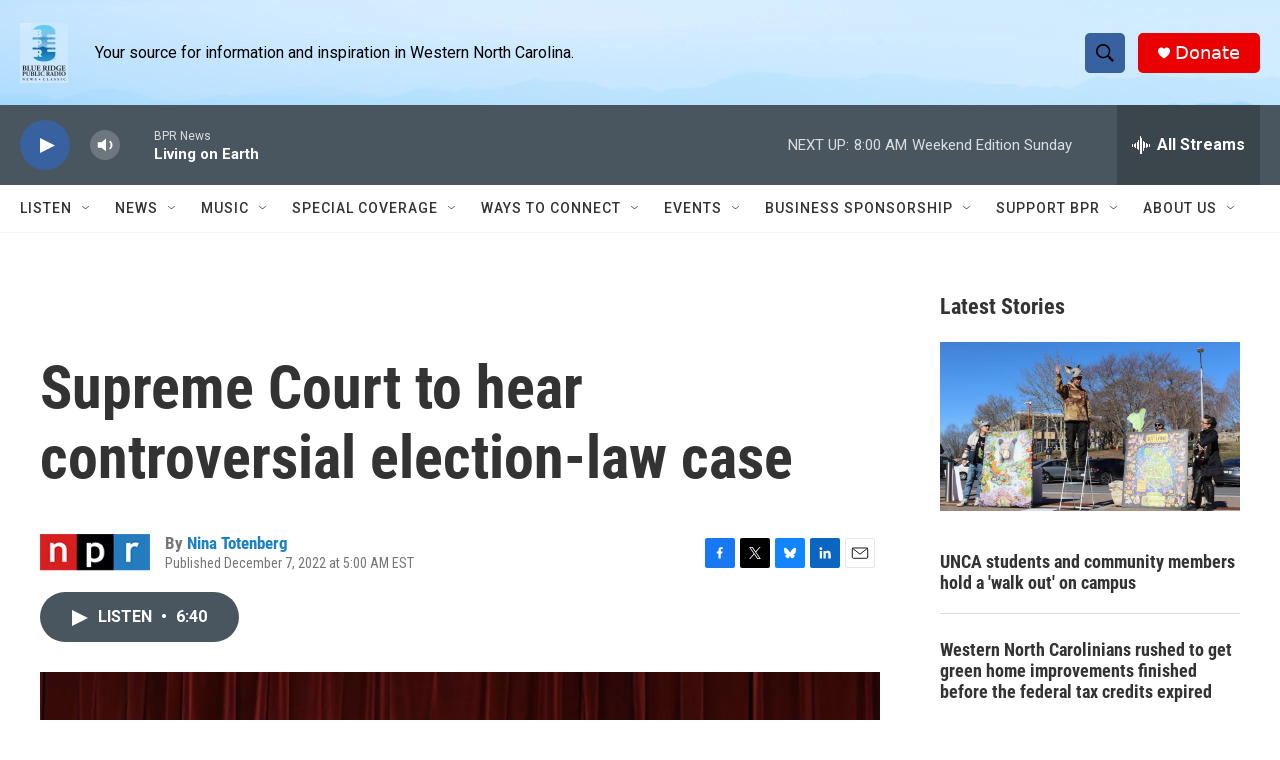

--- FILE ---
content_type: text/html;charset=UTF-8
request_url: https://www.bpr.org/2022-12-07/supreme-court-to-hear-controversial-election-law-case
body_size: 35076
content:
<!DOCTYPE html>
<html class="ArtP aside" lang="en">
    <head>
    <meta charset="UTF-8">

    

    <style data-cssvarsponyfill="true">
        :root { --siteBgColorInverse: #121212; --primaryTextColorInverse: #ffffff; --secondaryTextColorInverse: #cccccc; --tertiaryTextColorInverse: #c5c5c5; --headerBgColorInverse: #000000; --headerBorderColorInverse: #858585; --headerTextColorInverse: #ffffff; --secC1_Inverse: #a2a2a2; --secC4_Inverse: #282828; --headerNavBarBgColorInverse: #121212; --headerMenuBgColorInverse: #ffffff; --headerMenuTextColorInverse: #6b2b85; --headerMenuTextColorHoverInverse: #6b2b85; --liveBlogTextColorInverse: #ffffff; --applyButtonColorInverse: #4485D5; --applyButtonTextColorInverse: #4485D5; --siteBgColor: #ffffff; --primaryTextColor: #333333; --secondaryTextColor: #666666; --secC1: #767676; --secC4: #f5f5f5; --secC5: #ffffff; --siteBgColor: #ffffff; --siteInverseBgColor: #000000; --linkColor: #1a7fc3; --linkHoverColor: #125c8e; --headerBgColor: #ffffff; --headerBgColorInverse: #000000; --headerBorderColor: #e6e6e6; --headerBorderColorInverse: #858585; --tertiaryTextColor: #1c1c1c; --headerTextColor: #ffffff; --buttonTextColor: #ffffff; --headerNavBarBgColor: #ffffff; --headerNavBarTextColor: #333333; --headerMenuBgColor: #ffffff; --headerMenuTextColor: #333333; --headerMenuTextColorHover: #68ac4d; --liveBlogTextColor: #282829; --applyButtonColor: #194173; --applyButtonTextColor: #2c4273; --primaryColor1: #4a565f; --primaryColor2: #37629f; --breakingColor: #ff6f00; --secC2: #dcdcdc; --secC3: #e6e6e6; --secC5: #ffffff; --linkColor: #1a7fc3; --linkHoverColor: #125c8e; --donateBGColor: #ea0000; --headerIconColor: #ffffff; --hatButtonBgColor: #ffffff; --hatButtonBgHoverColor: #411c58; --hatButtonBorderColor: #411c58; --hatButtonBorderHoverColor: #ffffff; --hatButtoniconColor: #d62021; --hatButtonTextColor: #411c58; --hatButtonTextHoverColor: #ffffff; --footerTextColor: #ffffff; --footerTextBgColor: #ffffff; --footerPartnersBgColor: #000000; --listBorderColor: #000000; --gridBorderColor: #e6e6e6; --tagButtonBorderColor: #1A7FC3; --tagButtonTextColor: #1A7FC3; --breakingTextColor: #ffffff; --sectionTextColor: #ff6f00; --contentWidth: 1240px; --primaryHeadlineFont: sans-serif; --secHlFont: sans-serif; --bodyFont: sans-serif; --colorWhite: #ffffff; --colorBlack: #000000;} .fonts-loaded { --primaryHeadlineFont: "Roboto Condensed"; --secHlFont: "Roboto Condensed"; --bodyFont: "Roboto"; --liveBlogBodyFont: "Roboto";}
    </style>

    
<meta name="robots" content="max-image-preview:large">


    <meta property="og:title" content="Supreme Court to hear controversial election-law case">

    <meta property="og:url" content="https://www.bpr.org/2022-12-07/supreme-court-to-hear-controversial-election-law-case">

    <meta property="og:image" content="https://npr.brightspotcdn.com/dims4/default/4db32e8/2147483647/strip/true/crop/911x478+0+102/resize/1200x630!/quality/90/?url=https%3A%2F%2Fmedia.npr.org%2Fassets%2Fimg%2F2022%2F12%2F06%2Fgettyimages-1431365270-bcd4f78d59ed1b60e87bff08610cf04df7fc4934.jpg">

    
    <meta property="og:image:url" content="https://npr.brightspotcdn.com/dims4/default/4db32e8/2147483647/strip/true/crop/911x478+0+102/resize/1200x630!/quality/90/?url=https%3A%2F%2Fmedia.npr.org%2Fassets%2Fimg%2F2022%2F12%2F06%2Fgettyimages-1431365270-bcd4f78d59ed1b60e87bff08610cf04df7fc4934.jpg">
    
    <meta property="og:image:width" content="1200">
    <meta property="og:image:height" content="630">
    <meta property="og:image:type" content="image/jpeg">
    
    <meta property="og:image:alt" content="Are the justices of the U.S Supreme Court ready to overturn the power of state courts to oversee congressional elections in the states?">
    

    <meta property="og:description" content="The &quot;independent state legislature theory&quot; could give state legislatures independent power to put in place all manner of election rules, without any available review by state courts.">

    <meta property="og:site_name" content="BPR">



    <meta property="og:type" content="article">

    <meta property="article:author" content="https://www.bpr.org/people/nina-totenberg">

    <meta property="article:published_time" content="2022-12-07T10:00:51">

    <meta property="article:modified_time" content="2022-12-07T10:11:35.48">
<meta name="disqus.shortname" content="npr-wcqs">
<meta name="disqus.url" content="https://www.bpr.org/2022-12-07/supreme-court-to-hear-controversial-election-law-case">
<meta name="disqus.title" content="Supreme Court to hear controversial election-law case">
<meta name="disqus.identifier" content="00000184-ec11-d185-a9fd-fcf3ba5e0000">
    <meta property="fb:app_id" content="3961292160660316">


    
    <meta name="twitter:card" content="summary_large_image"/>
    
    
    
    
    <meta name="twitter:description" content="The &quot;independent state legislature theory&quot; could give state legislatures independent power to put in place all manner of election rules, without any available review by state courts."/>
    
    
    <meta name="twitter:image" content="https://npr.brightspotcdn.com/dims4/default/4d4bbc1/2147483647/strip/true/crop/911x512+0+85/resize/1200x675!/quality/90/?url=https%3A%2F%2Fmedia.npr.org%2Fassets%2Fimg%2F2022%2F12%2F06%2Fgettyimages-1431365270-bcd4f78d59ed1b60e87bff08610cf04df7fc4934.jpg"/>

    
    <meta name="twitter:image:alt" content="Are the justices of the U.S Supreme Court ready to overturn the power of state courts to oversee congressional elections in the states?"/>
    
    
    <meta name="twitter:site" content="@BlueRidgePublic"/>
    
    
    
    <meta name="twitter:title" content="Supreme Court to hear controversial election-law case"/>
    


    <link data-cssvarsponyfill="true" class="Webpack-css" rel="stylesheet" href="https://npr.brightspotcdn.com/resource/00000177-1bc0-debb-a57f-dfcf4a950000/styleguide/All.min.0db89f2a608a6b13cec2d9fc84f71c45.gz.css">

    

    <style>.FooterNavigation-items-item {
    display: inline-block
}</style>
<style>[class*='-articleBody'] > ul,
[class*='-articleBody'] > ul ul {
    list-style-type: disc;
}</style>
<style>.AuthorPage-image img{
	border: 1px solid #000;}</style>


    <meta name="viewport" content="width=device-width, initial-scale=1, viewport-fit=cover"><title>Supreme Court to hear controversial election-law case</title><meta name="description" content="The &quot;independent state legislature theory&quot; could give state legislatures independent power to put in place all manner of election rules, without any available review by state courts."><link rel="canonical" href="https://www.npr.org/2022/12/07/1140465909/supreme-court-independent-state-legislature-theory"><meta name="brightspot.contentId" content="00000184-ec11-d185-a9fd-fcf3ba5e0000"><link rel="apple-touch-icon"sizes="180x180"href="/apple-touch-icon.png"><link rel="icon"type="image/png"href="/favicon-32x32.png"><link rel="icon"type="image/png"href="/favicon-16x16.png">
    
    
    <meta name="brightspot-dataLayer" content="{
  &quot;author&quot; : &quot;Nina Totenberg&quot;,
  &quot;bspStoryId&quot; : &quot;00000184-ec11-d185-a9fd-fcf3ba5e0000&quot;,
  &quot;category&quot; : &quot;&quot;,
  &quot;inlineAudio&quot; : 1,
  &quot;keywords&quot; : &quot;&quot;,
  &quot;nprCmsSite&quot; : true,
  &quot;nprStoryId&quot; : &quot;1140465909&quot;,
  &quot;pageType&quot; : &quot;news-story&quot;,
  &quot;program&quot; : &quot;Morning Edition&quot;,
  &quot;publishedDate&quot; : &quot;2022-12-07T05:00:51Z&quot;,
  &quot;siteName&quot; : &quot;BPR&quot;,
  &quot;station&quot; : &quot;BPR News&quot;,
  &quot;stationOrgId&quot; : &quot;1177&quot;,
  &quot;storyOrgId&quot; : &quot;s1&quot;,
  &quot;storyTheme&quot; : &quot;news-story&quot;,
  &quot;storyTitle&quot; : &quot;Supreme Court to hear controversial election-law case&quot;,
  &quot;timezone&quot; : &quot;America/New_York&quot;,
  &quot;wordCount&quot; : 0,
  &quot;series&quot; : &quot;&quot;
}">
    <script id="brightspot-dataLayer">
        (function () {
            var dataValue = document.head.querySelector('meta[name="brightspot-dataLayer"]').content;
            if (dataValue) {
                window.brightspotDataLayer = JSON.parse(dataValue);
            }
        })();
    </script>

    

    

    
    <script src="https://npr.brightspotcdn.com/resource/00000177-1bc0-debb-a57f-dfcf4a950000/styleguide/All.min.fd8f7fccc526453c829dde80fc7c2ef5.gz.js" async></script>
    

    <script type="application/ld+json">{"@context":"http://schema.org","@type":"NewsArticle","author":[{"@context":"http://schema.org","@type":"Person","name":"Nina Totenberg","url":"https://www.bpr.org/people/nina-totenberg"}],"dateModified":"2022-12-07T05:11:35Z","datePublished":"2022-12-07T05:00:51Z","headline":"Supreme Court to hear controversial election-law case","image":{"@context":"http://schema.org","@type":"ImageObject","url":"https://media.npr.org/assets/img/2022/12/06/gettyimages-1431365270-bcd4f78d59ed1b60e87bff08610cf04df7fc4934.jpg"},"mainEntityOfPage":{"@type":"NewsArticle","@id":"https://www.bpr.org/2022-12-07/supreme-court-to-hear-controversial-election-law-case"},"publisher":{"@type":"Organization","name":"BPR - Blue Ridge","logo":{"@context":"http://schema.org","@type":"ImageObject","height":"60","url":"https://npr.brightspotcdn.com/dims4/default/041e73d/2147483647/resize/x60/quality/90/?url=http%3A%2F%2Fnpr-brightspot.s3.amazonaws.com%2F4d%2F8d%2F5c97fe944c1b8b8f76c851c0f7d8%2Flogo-for-header-1.png","width":"48"}}}</script><meta name="gtm-dataLayer" content="{
  &quot;gtmAuthor&quot; : &quot;Nina Totenberg&quot;,
  &quot;gtmBspStoryId&quot; : &quot;00000184-ec11-d185-a9fd-fcf3ba5e0000&quot;,
  &quot;gtmCategory&quot; : &quot;&quot;,
  &quot;gtmInlineAudio&quot; : 1,
  &quot;gtmKeywords&quot; : &quot;&quot;,
  &quot;gtmNprCmsSite&quot; : true,
  &quot;gtmNprStoryId&quot; : &quot;1140465909&quot;,
  &quot;gtmPageType&quot; : &quot;news-story&quot;,
  &quot;gtmProgram&quot; : &quot;Morning Edition&quot;,
  &quot;gtmPublishedDate&quot; : &quot;2022-12-07T05:00:51Z&quot;,
  &quot;gtmSiteName&quot; : &quot;BPR&quot;,
  &quot;gtmStation&quot; : &quot;BPR News&quot;,
  &quot;gtmStationOrgId&quot; : &quot;1177&quot;,
  &quot;gtmStoryOrgId&quot; : &quot;s1&quot;,
  &quot;gtmStoryTheme&quot; : &quot;news-story&quot;,
  &quot;gtmStoryTitle&quot; : &quot;Supreme Court to hear controversial election-law case&quot;,
  &quot;gtmTimezone&quot; : &quot;America/New_York&quot;,
  &quot;gtmWordCount&quot; : 0,
  &quot;gtmSeries&quot; : &quot;&quot;
}"><script>

    (function () {
        var dataValue = document.head.querySelector('meta[name="gtm-dataLayer"]').content;
        if (dataValue) {
            window.dataLayer = window.dataLayer || [];
            dataValue = JSON.parse(dataValue);
            dataValue['event'] = 'gtmFirstView';
            window.dataLayer.push(dataValue);
        }
    })();

    (function(w,d,s,l,i){w[l]=w[l]||[];w[l].push({'gtm.start':
            new Date().getTime(),event:'gtm.js'});var f=d.getElementsByTagName(s)[0],
        j=d.createElement(s),dl=l!='dataLayer'?'&l='+l:'';j.async=true;j.src=
        'https://www.googletagmanager.com/gtm.js?id='+i+dl;f.parentNode.insertBefore(j,f);
})(window,document,'script','dataLayer','GTM-N39QFDR');</script><script type="application/ld+json">{"@context":"http://schema.org","@type":"ListenAction","description":"The \"independent state legislature theory\" could give state legislatures independent power to put in place all manner of election rules, without any available review by state courts.","name":"Supreme Court to hear controversial election-law case"}</script><!-- no longer used, moved disqus script to be loaded by ps-disqus-comment-module.js to avoid errors --><script>

  window.fbAsyncInit = function() {
      FB.init({
          
              appId : '3961292160660316',
          
          xfbml : true,
          version : 'v2.9'
      });
  };

  (function(d, s, id){
     var js, fjs = d.getElementsByTagName(s)[0];
     if (d.getElementById(id)) {return;}
     js = d.createElement(s); js.id = id;
     js.src = "//connect.facebook.net/en_US/sdk.js";
     fjs.parentNode.insertBefore(js, fjs);
   }(document, 'script', 'facebook-jssdk'));
</script>
<script async="async" src="https://securepubads.g.doubleclick.net/tag/js/gpt.js"></script>
<script type="text/javascript">
    // Google tag setup
    var googletag = googletag || {};
    googletag.cmd = googletag.cmd || [];

    googletag.cmd.push(function () {
        // @see https://developers.google.com/publisher-tag/reference#googletag.PubAdsService_enableLazyLoad
        googletag.pubads().enableLazyLoad({
            fetchMarginPercent: 100, // fetch and render ads within this % of viewport
            renderMarginPercent: 100,
            mobileScaling: 1  // Same on mobile.
        });

        googletag.pubads().enableSingleRequest()
        googletag.pubads().enableAsyncRendering()
        googletag.pubads().collapseEmptyDivs()
        googletag.pubads().disableInitialLoad()
        googletag.enableServices()
    })
</script>
<script>window.addEventListener('DOMContentLoaded', (event) => {
    window.nulldurationobserver = new MutationObserver(function (mutations) {
        document.querySelectorAll('.StreamPill-duration').forEach(pill => { 
      if (pill.innerText == "LISTENNULL") {
         pill.innerText = "LISTEN"
      } 
    });
      });

      window.nulldurationobserver.observe(document.body, {
        childList: true,
        subtree: true
      });
});
</script>


    <script>
        var head = document.getElementsByTagName('head')
        head = head[0]
        var link = document.createElement('link');
        link.setAttribute('href', 'https://fonts.googleapis.com/css?family=Roboto Condensed|Roboto|Roboto:400,500,700&display=swap');
        var relList = link.relList;

        if (relList && relList.supports('preload')) {
            link.setAttribute('as', 'style');
            link.setAttribute('rel', 'preload');
            link.setAttribute('onload', 'this.rel="stylesheet"');
            link.setAttribute('crossorigin', 'anonymous');
        } else {
            link.setAttribute('rel', 'stylesheet');
        }

        head.appendChild(link);
    </script>
</head>


    <body class="Page-body" data-content-width="1240px">
    <noscript>
    <iframe src="https://www.googletagmanager.com/ns.html?id=GTM-N39QFDR" height="0" width="0" style="display:none;visibility:hidden"></iframe>
</noscript>
        

    <!-- Putting icons here, so we don't have to include in a bunch of -body hbs's -->
<svg xmlns="http://www.w3.org/2000/svg" style="display:none" id="iconsMap1" class="iconsMap">
    <symbol id="play-icon" viewBox="0 0 115 115">
        <polygon points="0,0 115,57.5 0,115" fill="currentColor" />
    </symbol>
    <symbol id="grid" viewBox="0 0 32 32">
            <g>
                <path d="M6.4,5.7 C6.4,6.166669 6.166669,6.4 5.7,6.4 L0.7,6.4 C0.233331,6.4 0,6.166669 0,5.7 L0,0.7 C0,0.233331 0.233331,0 0.7,0 L5.7,0 C6.166669,0 6.4,0.233331 6.4,0.7 L6.4,5.7 Z M19.2,5.7 C19.2,6.166669 18.966669,6.4 18.5,6.4 L13.5,6.4 C13.033331,6.4 12.8,6.166669 12.8,5.7 L12.8,0.7 C12.8,0.233331 13.033331,0 13.5,0 L18.5,0 C18.966669,0 19.2,0.233331 19.2,0.7 L19.2,5.7 Z M32,5.7 C32,6.166669 31.766669,6.4 31.3,6.4 L26.3,6.4 C25.833331,6.4 25.6,6.166669 25.6,5.7 L25.6,0.7 C25.6,0.233331 25.833331,0 26.3,0 L31.3,0 C31.766669,0 32,0.233331 32,0.7 L32,5.7 Z M6.4,18.5 C6.4,18.966669 6.166669,19.2 5.7,19.2 L0.7,19.2 C0.233331,19.2 0,18.966669 0,18.5 L0,13.5 C0,13.033331 0.233331,12.8 0.7,12.8 L5.7,12.8 C6.166669,12.8 6.4,13.033331 6.4,13.5 L6.4,18.5 Z M19.2,18.5 C19.2,18.966669 18.966669,19.2 18.5,19.2 L13.5,19.2 C13.033331,19.2 12.8,18.966669 12.8,18.5 L12.8,13.5 C12.8,13.033331 13.033331,12.8 13.5,12.8 L18.5,12.8 C18.966669,12.8 19.2,13.033331 19.2,13.5 L19.2,18.5 Z M32,18.5 C32,18.966669 31.766669,19.2 31.3,19.2 L26.3,19.2 C25.833331,19.2 25.6,18.966669 25.6,18.5 L25.6,13.5 C25.6,13.033331 25.833331,12.8 26.3,12.8 L31.3,12.8 C31.766669,12.8 32,13.033331 32,13.5 L32,18.5 Z M6.4,31.3 C6.4,31.766669 6.166669,32 5.7,32 L0.7,32 C0.233331,32 0,31.766669 0,31.3 L0,26.3 C0,25.833331 0.233331,25.6 0.7,25.6 L5.7,25.6 C6.166669,25.6 6.4,25.833331 6.4,26.3 L6.4,31.3 Z M19.2,31.3 C19.2,31.766669 18.966669,32 18.5,32 L13.5,32 C13.033331,32 12.8,31.766669 12.8,31.3 L12.8,26.3 C12.8,25.833331 13.033331,25.6 13.5,25.6 L18.5,25.6 C18.966669,25.6 19.2,25.833331 19.2,26.3 L19.2,31.3 Z M32,31.3 C32,31.766669 31.766669,32 31.3,32 L26.3,32 C25.833331,32 25.6,31.766669 25.6,31.3 L25.6,26.3 C25.6,25.833331 25.833331,25.6 26.3,25.6 L31.3,25.6 C31.766669,25.6 32,25.833331 32,26.3 L32,31.3 Z" id=""></path>
            </g>
    </symbol>
    <symbol id="radio-stream" width="18" height="19" viewBox="0 0 18 19">
        <g fill="currentColor" fill-rule="nonzero">
            <path d="M.5 8c-.276 0-.5.253-.5.565v1.87c0 .312.224.565.5.565s.5-.253.5-.565v-1.87C1 8.253.776 8 .5 8zM2.5 8c-.276 0-.5.253-.5.565v1.87c0 .312.224.565.5.565s.5-.253.5-.565v-1.87C3 8.253 2.776 8 2.5 8zM3.5 7c-.276 0-.5.276-.5.617v3.766c0 .34.224.617.5.617s.5-.276.5-.617V7.617C4 7.277 3.776 7 3.5 7zM5.5 6c-.276 0-.5.275-.5.613v5.774c0 .338.224.613.5.613s.5-.275.5-.613V6.613C6 6.275 5.776 6 5.5 6zM6.5 4c-.276 0-.5.26-.5.58v8.84c0 .32.224.58.5.58s.5-.26.5-.58V4.58C7 4.26 6.776 4 6.5 4zM8.5 0c-.276 0-.5.273-.5.61v17.78c0 .337.224.61.5.61s.5-.273.5-.61V.61C9 .273 8.776 0 8.5 0zM9.5 2c-.276 0-.5.274-.5.612v14.776c0 .338.224.612.5.612s.5-.274.5-.612V2.612C10 2.274 9.776 2 9.5 2zM11.5 5c-.276 0-.5.276-.5.616v8.768c0 .34.224.616.5.616s.5-.276.5-.616V5.616c0-.34-.224-.616-.5-.616zM12.5 6c-.276 0-.5.262-.5.584v4.832c0 .322.224.584.5.584s.5-.262.5-.584V6.584c0-.322-.224-.584-.5-.584zM14.5 7c-.276 0-.5.29-.5.647v3.706c0 .357.224.647.5.647s.5-.29.5-.647V7.647C15 7.29 14.776 7 14.5 7zM15.5 8c-.276 0-.5.253-.5.565v1.87c0 .312.224.565.5.565s.5-.253.5-.565v-1.87c0-.312-.224-.565-.5-.565zM17.5 8c-.276 0-.5.253-.5.565v1.87c0 .312.224.565.5.565s.5-.253.5-.565v-1.87c0-.312-.224-.565-.5-.565z"/>
        </g>
    </symbol>
    <symbol id="icon-magnify" viewBox="0 0 31 31">
        <g>
            <path fill-rule="evenodd" d="M22.604 18.89l-.323.566 8.719 8.8L28.255 31l-8.719-8.8-.565.404c-2.152 1.346-4.386 2.018-6.7 2.018-3.39 0-6.284-1.21-8.679-3.632C1.197 18.568 0 15.66 0 12.27c0-3.39 1.197-6.283 3.592-8.678C5.987 1.197 8.88 0 12.271 0c3.39 0 6.283 1.197 8.678 3.592 2.395 2.395 3.593 5.288 3.593 8.679 0 2.368-.646 4.574-1.938 6.62zM19.162 5.77C17.322 3.925 15.089 3 12.46 3c-2.628 0-4.862.924-6.702 2.77C3.92 7.619 3 9.862 3 12.5c0 2.639.92 4.882 2.76 6.73C7.598 21.075 9.832 22 12.46 22c2.629 0 4.862-.924 6.702-2.77C21.054 17.33 22 15.085 22 12.5c0-2.586-.946-4.83-2.838-6.73z"/>
        </g>
    </symbol>
    <symbol id="burger-menu" viewBox="0 0 14 10">
        <g>
            <path fill-rule="evenodd" d="M0 5.5v-1h14v1H0zM0 1V0h14v1H0zm0 9V9h14v1H0z"></path>
        </g>
    </symbol>
    <symbol id="close-x" viewBox="0 0 14 14">
        <g>
            <path fill-rule="nonzero" d="M6.336 7L0 .664.664 0 7 6.336 13.336 0 14 .664 7.664 7 14 13.336l-.664.664L7 7.664.664 14 0 13.336 6.336 7z"></path>
        </g>
    </symbol>
    <symbol id="share-more-arrow" viewBox="0 0 512 512" style="enable-background:new 0 0 512 512;">
        <g>
            <g>
                <path d="M512,241.7L273.643,3.343v156.152c-71.41,3.744-138.015,33.337-188.958,84.28C30.075,298.384,0,370.991,0,448.222v60.436
                    l29.069-52.985c45.354-82.671,132.173-134.027,226.573-134.027c5.986,0,12.004,0.212,18.001,0.632v157.779L512,241.7z
                    M255.642,290.666c-84.543,0-163.661,36.792-217.939,98.885c26.634-114.177,129.256-199.483,251.429-199.483h15.489V78.131
                    l163.568,163.568L304.621,405.267V294.531l-13.585-1.683C279.347,291.401,267.439,290.666,255.642,290.666z"></path>
            </g>
        </g>
    </symbol>
    <symbol id="chevron" viewBox="0 0 100 100">
        <g>
            <path d="M22.4566257,37.2056786 L-21.4456527,71.9511488 C-22.9248661,72.9681457 -24.9073712,72.5311671 -25.8758148,70.9765924 L-26.9788683,69.2027424 C-27.9450684,67.6481676 -27.5292733,65.5646602 -26.0500598,64.5484493 L20.154796,28.2208967 C21.5532435,27.2597011 23.3600078,27.2597011 24.759951,28.2208967 L71.0500598,64.4659264 C72.5292733,65.4829232 72.9450684,67.5672166 71.9788683,69.1217913 L70.8750669,70.8956413 C69.9073712,72.4502161 67.9241183,72.8848368 66.4449048,71.8694118 L22.4566257,37.2056786 Z" id="Transparent-Chevron" transform="translate(22.500000, 50.000000) rotate(90.000000) translate(-22.500000, -50.000000) "></path>
        </g>
    </symbol>
</svg>

<svg xmlns="http://www.w3.org/2000/svg" style="display:none" id="iconsMap2" class="iconsMap">
    <symbol id="mono-icon-facebook" viewBox="0 0 10 19">
        <path fill-rule="evenodd" d="M2.707 18.25V10.2H0V7h2.707V4.469c0-1.336.375-2.373 1.125-3.112C4.582.62 5.578.25 6.82.25c1.008 0 1.828.047 2.461.14v2.848H7.594c-.633 0-1.067.14-1.301.422-.188.235-.281.61-.281 1.125V7H9l-.422 3.2H6.012v8.05H2.707z"></path>
    </symbol>
    <symbol id="mono-icon-instagram" viewBox="0 0 17 17">
        <g>
            <path fill-rule="evenodd" d="M8.281 4.207c.727 0 1.4.182 2.022.545a4.055 4.055 0 0 1 1.476 1.477c.364.62.545 1.294.545 2.021 0 .727-.181 1.4-.545 2.021a4.055 4.055 0 0 1-1.476 1.477 3.934 3.934 0 0 1-2.022.545c-.726 0-1.4-.182-2.021-.545a4.055 4.055 0 0 1-1.477-1.477 3.934 3.934 0 0 1-.545-2.021c0-.727.182-1.4.545-2.021A4.055 4.055 0 0 1 6.26 4.752a3.934 3.934 0 0 1 2.021-.545zm0 6.68a2.54 2.54 0 0 0 1.864-.774 2.54 2.54 0 0 0 .773-1.863 2.54 2.54 0 0 0-.773-1.863 2.54 2.54 0 0 0-1.864-.774 2.54 2.54 0 0 0-1.863.774 2.54 2.54 0 0 0-.773 1.863c0 .727.257 1.348.773 1.863a2.54 2.54 0 0 0 1.863.774zM13.45 4.03c-.023.258-.123.48-.299.668a.856.856 0 0 1-.65.281.913.913 0 0 1-.668-.28.913.913 0 0 1-.281-.669c0-.258.094-.48.281-.668a.913.913 0 0 1 .668-.28c.258 0 .48.093.668.28.187.188.281.41.281.668zm2.672.95c.023.656.035 1.746.035 3.269 0 1.523-.017 2.62-.053 3.287-.035.668-.134 1.248-.298 1.74a4.098 4.098 0 0 1-.967 1.53 4.098 4.098 0 0 1-1.53.966c-.492.164-1.072.264-1.74.3-.668.034-1.763.052-3.287.052-1.523 0-2.619-.018-3.287-.053-.668-.035-1.248-.146-1.74-.334a3.747 3.747 0 0 1-1.53-.931 4.098 4.098 0 0 1-.966-1.53c-.164-.492-.264-1.072-.299-1.74C.424 10.87.406 9.773.406 8.25S.424 5.63.46 4.963c.035-.668.135-1.248.299-1.74.21-.586.533-1.096.967-1.53A4.098 4.098 0 0 1 3.254.727c.492-.164 1.072-.264 1.74-.3C5.662.394 6.758.376 8.281.376c1.524 0 2.62.018 3.287.053.668.035 1.248.135 1.74.299a4.098 4.098 0 0 1 2.496 2.496c.165.492.27 1.078.317 1.757zm-1.687 7.91c.14-.399.234-1.032.28-1.899.024-.515.036-1.242.036-2.18V7.689c0-.961-.012-1.688-.035-2.18-.047-.89-.14-1.524-.281-1.899a2.537 2.537 0 0 0-1.512-1.511c-.375-.14-1.008-.235-1.899-.282a51.292 51.292 0 0 0-2.18-.035H7.72c-.938 0-1.664.012-2.18.035-.867.047-1.5.141-1.898.282a2.537 2.537 0 0 0-1.512 1.511c-.14.375-.234 1.008-.281 1.899a51.292 51.292 0 0 0-.036 2.18v1.125c0 .937.012 1.664.036 2.18.047.866.14 1.5.28 1.898.306.726.81 1.23 1.513 1.511.398.141 1.03.235 1.898.282.516.023 1.242.035 2.18.035h1.125c.96 0 1.687-.012 2.18-.035.89-.047 1.523-.141 1.898-.282.726-.304 1.23-.808 1.512-1.511z"></path>
        </g>
    </symbol>
    <symbol id="mono-icon-email" viewBox="0 0 512 512">
        <g>
            <path d="M67,148.7c11,5.8,163.8,89.1,169.5,92.1c5.7,3,11.5,4.4,20.5,4.4c9,0,14.8-1.4,20.5-4.4c5.7-3,158.5-86.3,169.5-92.1
                c4.1-2.1,11-5.9,12.5-10.2c2.6-7.6-0.2-10.5-11.3-10.5H257H65.8c-11.1,0-13.9,3-11.3,10.5C56,142.9,62.9,146.6,67,148.7z"></path>
            <path d="M455.7,153.2c-8.2,4.2-81.8,56.6-130.5,88.1l82.2,92.5c2,2,2.9,4.4,1.8,5.6c-1.2,1.1-3.8,0.5-5.9-1.4l-98.6-83.2
                c-14.9,9.6-25.4,16.2-27.2,17.2c-7.7,3.9-13.1,4.4-20.5,4.4c-7.4,0-12.8-0.5-20.5-4.4c-1.9-1-12.3-7.6-27.2-17.2l-98.6,83.2
                c-2,2-4.7,2.6-5.9,1.4c-1.2-1.1-0.3-3.6,1.7-5.6l82.1-92.5c-48.7-31.5-123.1-83.9-131.3-88.1c-8.8-4.5-9.3,0.8-9.3,4.9
                c0,4.1,0,205,0,205c0,9.3,13.7,20.9,23.5,20.9H257h185.5c9.8,0,21.5-11.7,21.5-20.9c0,0,0-201,0-205
                C464,153.9,464.6,148.7,455.7,153.2z"></path>
        </g>
    </symbol>
    <symbol id="default-image" width="24" height="24" viewBox="0 0 24 24" fill="none" stroke="currentColor" stroke-width="2" stroke-linecap="round" stroke-linejoin="round" class="feather feather-image">
        <rect x="3" y="3" width="18" height="18" rx="2" ry="2"></rect>
        <circle cx="8.5" cy="8.5" r="1.5"></circle>
        <polyline points="21 15 16 10 5 21"></polyline>
    </symbol>
    <symbol id="icon-email" width="18px" viewBox="0 0 20 14">
        <g id="Symbols" stroke="none" stroke-width="1" fill="none" fill-rule="evenodd" stroke-linecap="round" stroke-linejoin="round">
            <g id="social-button-bar" transform="translate(-125.000000, -8.000000)" stroke="#000000">
                <g id="Group-2" transform="translate(120.000000, 0.000000)">
                    <g id="envelope" transform="translate(6.000000, 9.000000)">
                        <path d="M17.5909091,10.6363636 C17.5909091,11.3138182 17.0410909,11.8636364 16.3636364,11.8636364 L1.63636364,11.8636364 C0.958909091,11.8636364 0.409090909,11.3138182 0.409090909,10.6363636 L0.409090909,1.63636364 C0.409090909,0.958090909 0.958909091,0.409090909 1.63636364,0.409090909 L16.3636364,0.409090909 C17.0410909,0.409090909 17.5909091,0.958090909 17.5909091,1.63636364 L17.5909091,10.6363636 L17.5909091,10.6363636 Z" id="Stroke-406"></path>
                        <polyline id="Stroke-407" points="17.1818182 0.818181818 9 7.36363636 0.818181818 0.818181818"></polyline>
                    </g>
                </g>
            </g>
        </g>
    </symbol>
    <symbol id="mono-icon-print" viewBox="0 0 12 12">
        <g fill-rule="evenodd">
            <path fill-rule="nonzero" d="M9 10V7H3v3H1a1 1 0 0 1-1-1V4a1 1 0 0 1 1-1h10a1 1 0 0 1 1 1v3.132A2.868 2.868 0 0 1 9.132 10H9zm.5-4.5a1 1 0 1 0 0-2 1 1 0 0 0 0 2zM3 0h6v2H3z"></path>
            <path d="M4 8h4v4H4z"></path>
        </g>
    </symbol>
    <symbol id="mono-icon-copylink" viewBox="0 0 12 12">
        <g fill-rule="evenodd">
            <path d="M10.199 2.378c.222.205.4.548.465.897.062.332.016.614-.132.774L8.627 6.106c-.187.203-.512.232-.75-.014a.498.498 0 0 0-.706.028.499.499 0 0 0 .026.706 1.509 1.509 0 0 0 2.165-.04l1.903-2.06c.37-.398.506-.98.382-1.636-.105-.557-.392-1.097-.77-1.445L9.968.8C9.591.452 9.03.208 8.467.145 7.803.072 7.233.252 6.864.653L4.958 2.709a1.509 1.509 0 0 0 .126 2.161.5.5 0 1 0 .68-.734c-.264-.218-.26-.545-.071-.747L7.597 1.33c.147-.16.425-.228.76-.19.353.038.71.188.931.394l.91.843.001.001zM1.8 9.623c-.222-.205-.4-.549-.465-.897-.062-.332-.016-.614.132-.774l1.905-2.057c.187-.203.512-.232.75.014a.498.498 0 0 0 .706-.028.499.499 0 0 0-.026-.706 1.508 1.508 0 0 0-2.165.04L.734 7.275c-.37.399-.506.98-.382 1.637.105.557.392 1.097.77 1.445l.91.843c.376.35.937.594 1.5.656.664.073 1.234-.106 1.603-.507L7.04 9.291a1.508 1.508 0 0 0-.126-2.16.5.5 0 0 0-.68.734c.264.218.26.545.071.747l-1.904 2.057c-.147.16-.425.228-.76.191-.353-.038-.71-.188-.931-.394l-.91-.843z"></path>
            <path d="M8.208 3.614a.5.5 0 0 0-.707.028L3.764 7.677a.5.5 0 0 0 .734.68L8.235 4.32a.5.5 0 0 0-.027-.707"></path>
        </g>
    </symbol>
    <symbol id="mono-icon-linkedin" viewBox="0 0 16 17">
        <g fill-rule="evenodd">
            <path d="M3.734 16.125H.464V5.613h3.27zM2.117 4.172c-.515 0-.96-.188-1.336-.563A1.825 1.825 0 0 1 .22 2.273c0-.515.187-.96.562-1.335.375-.375.82-.563 1.336-.563.516 0 .961.188 1.336.563.375.375.563.82.563 1.335 0 .516-.188.961-.563 1.336-.375.375-.82.563-1.336.563zM15.969 16.125h-3.27v-5.133c0-.844-.07-1.453-.21-1.828-.259-.633-.762-.95-1.512-.95s-1.278.282-1.582.845c-.235.421-.352 1.043-.352 1.863v5.203H5.809V5.613h3.128v1.442h.036c.234-.469.609-.856 1.125-1.16.562-.375 1.218-.563 1.968-.563 1.524 0 2.59.48 3.2 1.441.468.774.703 1.97.703 3.586v5.766z"></path>
        </g>
    </symbol>
    <symbol id="mono-icon-pinterest" viewBox="0 0 512 512">
        <g>
            <path d="M256,32C132.3,32,32,132.3,32,256c0,91.7,55.2,170.5,134.1,205.2c-0.6-15.6-0.1-34.4,3.9-51.4
                c4.3-18.2,28.8-122.1,28.8-122.1s-7.2-14.3-7.2-35.4c0-33.2,19.2-58,43.2-58c20.4,0,30.2,15.3,30.2,33.6
                c0,20.5-13.1,51.1-19.8,79.5c-5.6,23.8,11.9,43.1,35.4,43.1c42.4,0,71-54.5,71-119.1c0-49.1-33.1-85.8-93.2-85.8
                c-67.9,0-110.3,50.7-110.3,107.3c0,19.5,5.8,33.3,14.8,43.9c4.1,4.9,4.7,6.9,3.2,12.5c-1.1,4.1-3.5,14-4.6,18
                c-1.5,5.7-6.1,7.7-11.2,5.6c-31.3-12.8-45.9-47-45.9-85.6c0-63.6,53.7-139.9,160.1-139.9c85.5,0,141.8,61.9,141.8,128.3
                c0,87.9-48.9,153.5-120.9,153.5c-24.2,0-46.9-13.1-54.7-27.9c0,0-13,51.6-15.8,61.6c-4.7,17.3-14,34.5-22.5,48
                c20.1,5.9,41.4,9.2,63.5,9.2c123.7,0,224-100.3,224-224C480,132.3,379.7,32,256,32z"></path>
        </g>
    </symbol>
    <symbol id="mono-icon-tumblr" viewBox="0 0 512 512">
        <g>
            <path d="M321.2,396.3c-11.8,0-22.4-2.8-31.5-8.3c-6.9-4.1-11.5-9.6-14-16.4c-2.6-6.9-3.6-22.3-3.6-46.4V224h96v-64h-96V48h-61.9
                c-2.7,21.5-7.5,44.7-14.5,58.6c-7,13.9-14,25.8-25.6,35.7c-11.6,9.9-25.6,17.9-41.9,23.3V224h48v140.4c0,19,2,33.5,5.9,43.5
                c4,10,11.1,19.5,21.4,28.4c10.3,8.9,22.8,15.7,37.3,20.5c14.6,4.8,31.4,7.2,50.4,7.2c16.7,0,30.3-1.7,44.7-5.1
                c14.4-3.4,30.5-9.3,48.2-17.6v-65.6C363.2,389.4,342.3,396.3,321.2,396.3z"></path>
        </g>
    </symbol>
    <symbol id="mono-icon-twitter" viewBox="0 0 1200 1227">
        <g>
            <path d="M714.163 519.284L1160.89 0H1055.03L667.137 450.887L357.328 0H0L468.492 681.821L0 1226.37H105.866L515.491
            750.218L842.672 1226.37H1200L714.137 519.284H714.163ZM569.165 687.828L521.697 619.934L144.011 79.6944H306.615L611.412
            515.685L658.88 583.579L1055.08 1150.3H892.476L569.165 687.854V687.828Z" fill="white"></path>
        </g>
    </symbol>
    <symbol id="mono-icon-youtube" viewBox="0 0 512 512">
        <g>
            <path fill-rule="evenodd" d="M508.6,148.8c0-45-33.1-81.2-74-81.2C379.2,65,322.7,64,265,64c-3,0-6,0-9,0s-6,0-9,0c-57.6,0-114.2,1-169.6,3.6
                c-40.8,0-73.9,36.4-73.9,81.4C1,184.6-0.1,220.2,0,255.8C-0.1,291.4,1,327,3.4,362.7c0,45,33.1,81.5,73.9,81.5
                c58.2,2.7,117.9,3.9,178.6,3.8c60.8,0.2,120.3-1,178.6-3.8c40.9,0,74-36.5,74-81.5c2.4-35.7,3.5-71.3,3.4-107
                C512.1,220.1,511,184.5,508.6,148.8z M207,353.9V157.4l145,98.2L207,353.9z"></path>
        </g>
    </symbol>
    <symbol id="mono-icon-flipboard" viewBox="0 0 500 500">
        <g>
            <path d="M0,0V500H500V0ZM400,200H300V300H200V400H100V100H400Z"></path>
        </g>
    </symbol>
    <symbol id="mono-icon-bluesky" viewBox="0 0 568 501">
        <g>
            <path d="M123.121 33.6637C188.241 82.5526 258.281 181.681 284 234.873C309.719 181.681 379.759 82.5526 444.879
            33.6637C491.866 -1.61183 568 -28.9064 568 57.9464C568 75.2916 558.055 203.659 552.222 224.501C531.947 296.954
            458.067 315.434 392.347 304.249C507.222 323.8 536.444 388.56 473.333 453.32C353.473 576.312 301.061 422.461
            287.631 383.039C285.169 375.812 284.017 372.431 284 375.306C283.983 372.431 282.831 375.812 280.369 383.039C266.939
            422.461 214.527 576.312 94.6667 453.32C31.5556 388.56 60.7778 323.8 175.653 304.249C109.933 315.434 36.0535
            296.954 15.7778 224.501C9.94525 203.659 0 75.2916 0 57.9464C0 -28.9064 76.1345 -1.61183 123.121 33.6637Z"
            fill="white">
            </path>
        </g>
    </symbol>
    <symbol id="mono-icon-threads" viewBox="0 0 192 192">
        <g>
            <path d="M141.537 88.9883C140.71 88.5919 139.87 88.2104 139.019 87.8451C137.537 60.5382 122.616 44.905 97.5619 44.745C97.4484 44.7443 97.3355 44.7443 97.222 44.7443C82.2364 44.7443 69.7731 51.1409 62.102 62.7807L75.881 72.2328C81.6116 63.5383 90.6052 61.6848 97.2286 61.6848C97.3051 61.6848 97.3819 61.6848 97.4576 61.6855C105.707 61.7381 111.932 64.1366 115.961 68.814C118.893 72.2193 120.854 76.925 121.825 82.8638C114.511 81.6207 106.601 81.2385 98.145 81.7233C74.3247 83.0954 59.0111 96.9879 60.0396 116.292C60.5615 126.084 65.4397 134.508 73.775 140.011C80.8224 144.663 89.899 146.938 99.3323 146.423C111.79 145.74 121.563 140.987 128.381 132.296C133.559 125.696 136.834 117.143 138.28 106.366C144.217 109.949 148.617 114.664 151.047 120.332C155.179 129.967 155.42 145.8 142.501 158.708C131.182 170.016 117.576 174.908 97.0135 175.059C74.2042 174.89 56.9538 167.575 45.7381 153.317C35.2355 139.966 29.8077 120.682 29.6052 96C29.8077 71.3178 35.2355 52.0336 45.7381 38.6827C56.9538 24.4249 74.2039 17.11 97.0132 16.9405C119.988 17.1113 137.539 24.4614 149.184 38.788C154.894 45.8136 159.199 54.6488 162.037 64.9503L178.184 60.6422C174.744 47.9622 169.331 37.0357 161.965 27.974C147.036 9.60668 125.202 0.195148 97.0695 0H96.9569C68.8816 0.19447 47.2921 9.6418 32.7883 28.0793C19.8819 44.4864 13.2244 67.3157 13.0007 95.9325L13 96L13.0007 96.0675C13.2244 124.684 19.8819 147.514 32.7883 163.921C47.2921 182.358 68.8816 191.806 96.9569 192H97.0695C122.03 191.827 139.624 185.292 154.118 170.811C173.081 151.866 172.51 128.119 166.26 113.541C161.776 103.087 153.227 94.5962 141.537 88.9883ZM98.4405 129.507C88.0005 130.095 77.1544 125.409 76.6196 115.372C76.2232 107.93 81.9158 99.626 99.0812 98.6368C101.047 98.5234 102.976 98.468 104.871 98.468C111.106 98.468 116.939 99.0737 122.242 100.233C120.264 124.935 108.662 128.946 98.4405 129.507Z" fill="white"></path>
        </g>
    </symbol>
 </svg>

<svg xmlns="http://www.w3.org/2000/svg" style="display:none" id="iconsMap3" class="iconsMap">
    <symbol id="volume-mute" x="0px" y="0px" viewBox="0 0 24 24" style="enable-background:new 0 0 24 24;">
        <polygon fill="currentColor" points="11,5 6,9 2,9 2,15 6,15 11,19 "/>
        <line style="fill:none;stroke:currentColor;stroke-width:2;stroke-linecap:round;stroke-linejoin:round;" x1="23" y1="9" x2="17" y2="15"/>
        <line style="fill:none;stroke:currentColor;stroke-width:2;stroke-linecap:round;stroke-linejoin:round;" x1="17" y1="9" x2="23" y2="15"/>
    </symbol>
    <symbol id="volume-low" x="0px" y="0px" viewBox="0 0 24 24" style="enable-background:new 0 0 24 24;" xml:space="preserve">
        <polygon fill="currentColor" points="11,5 6,9 2,9 2,15 6,15 11,19 "/>
    </symbol>
    <symbol id="volume-mid" x="0px" y="0px" viewBox="0 0 24 24" style="enable-background:new 0 0 24 24;">
        <polygon fill="currentColor" points="11,5 6,9 2,9 2,15 6,15 11,19 "/>
        <path style="fill:none;stroke:currentColor;stroke-width:2;stroke-linecap:round;stroke-linejoin:round;" d="M15.5,8.5c2,2,2,5.1,0,7.1"/>
    </symbol>
    <symbol id="volume-high" x="0px" y="0px" viewBox="0 0 24 24" style="enable-background:new 0 0 24 24;">
        <polygon fill="currentColor" points="11,5 6,9 2,9 2,15 6,15 11,19 "/>
        <path style="fill:none;stroke:currentColor;stroke-width:2;stroke-linecap:round;stroke-linejoin:round;" d="M19.1,4.9c3.9,3.9,3.9,10.2,0,14.1 M15.5,8.5c2,2,2,5.1,0,7.1"/>
    </symbol>
    <symbol id="pause-icon" viewBox="0 0 12 16">
        <rect x="0" y="0" width="4" height="16" fill="currentColor"></rect>
        <rect x="8" y="0" width="4" height="16" fill="currentColor"></rect>
    </symbol>
    <symbol id="heart" viewBox="0 0 24 24">
        <g>
            <path d="M12 4.435c-1.989-5.399-12-4.597-12 3.568 0 4.068 3.06 9.481 12 14.997 8.94-5.516 12-10.929 12-14.997 0-8.118-10-8.999-12-3.568z"/>
        </g>
    </symbol>
    <symbol id="icon-location" width="24" height="24" viewBox="0 0 24 24" fill="currentColor" stroke="currentColor" stroke-width="2" stroke-linecap="round" stroke-linejoin="round" class="feather feather-map-pin">
        <path d="M21 10c0 7-9 13-9 13s-9-6-9-13a9 9 0 0 1 18 0z" fill="currentColor" fill-opacity="1"></path>
        <circle cx="12" cy="10" r="5" fill="#ffffff"></circle>
    </symbol>
    <symbol id="icon-ticket" width="23px" height="15px" viewBox="0 0 23 15">
        <g stroke="none" stroke-width="1" fill="none" fill-rule="evenodd">
            <g transform="translate(-625.000000, -1024.000000)">
                <g transform="translate(625.000000, 1024.000000)">
                    <path d="M0,12.057377 L0,3.94262296 C0.322189879,4.12588308 0.696256938,4.23076923 1.0952381,4.23076923 C2.30500469,4.23076923 3.28571429,3.26645946 3.28571429,2.07692308 C3.28571429,1.68461385 3.17904435,1.31680209 2.99266757,1 L20.0073324,1 C19.8209556,1.31680209 19.7142857,1.68461385 19.7142857,2.07692308 C19.7142857,3.26645946 20.6949953,4.23076923 21.9047619,4.23076923 C22.3037431,4.23076923 22.6778101,4.12588308 23,3.94262296 L23,12.057377 C22.6778101,11.8741169 22.3037431,11.7692308 21.9047619,11.7692308 C20.6949953,11.7692308 19.7142857,12.7335405 19.7142857,13.9230769 C19.7142857,14.3153862 19.8209556,14.6831979 20.0073324,15 L2.99266757,15 C3.17904435,14.6831979 3.28571429,14.3153862 3.28571429,13.9230769 C3.28571429,12.7335405 2.30500469,11.7692308 1.0952381,11.7692308 C0.696256938,11.7692308 0.322189879,11.8741169 -2.13162821e-14,12.057377 Z" fill="currentColor"></path>
                    <path d="M14.5,0.533333333 L14.5,15.4666667" stroke="#FFFFFF" stroke-linecap="square" stroke-dasharray="2"></path>
                </g>
            </g>
        </g>
    </symbol>
    <symbol id="icon-refresh" width="24" height="24" viewBox="0 0 24 24" fill="none" stroke="currentColor" stroke-width="2" stroke-linecap="round" stroke-linejoin="round" class="feather feather-refresh-cw">
        <polyline points="23 4 23 10 17 10"></polyline>
        <polyline points="1 20 1 14 7 14"></polyline>
        <path d="M3.51 9a9 9 0 0 1 14.85-3.36L23 10M1 14l4.64 4.36A9 9 0 0 0 20.49 15"></path>
    </symbol>

    <symbol>
    <g id="mono-icon-link-post" stroke="none" stroke-width="1" fill="none" fill-rule="evenodd">
        <g transform="translate(-313.000000, -10148.000000)" fill="#000000" fill-rule="nonzero">
            <g transform="translate(306.000000, 10142.000000)">
                <path d="M14.0614027,11.2506973 L14.3070318,11.2618997 C15.6181751,11.3582102 16.8219637,12.0327684 17.6059678,13.1077805 C17.8500396,13.4424472 17.7765978,13.9116075 17.441931,14.1556793 C17.1072643,14.3997511 16.638104,14.3263093 16.3940322,13.9916425 C15.8684436,13.270965 15.0667922,12.8217495 14.1971448,12.7578692 C13.3952042,12.6989624 12.605753,12.9728728 12.0021966,13.5148801 L11.8552806,13.6559298 L9.60365896,15.9651545 C8.45118119,17.1890154 8.4677248,19.1416686 9.64054436,20.3445766 C10.7566428,21.4893084 12.5263723,21.5504727 13.7041492,20.5254372 L13.8481981,20.3916503 L15.1367586,19.070032 C15.4259192,18.7734531 15.9007548,18.7674393 16.1973338,19.0565998 C16.466951,19.3194731 16.4964317,19.7357968 16.282313,20.0321436 L16.2107659,20.117175 L14.9130245,21.4480474 C13.1386707,23.205741 10.3106091,23.1805355 8.5665371,21.3917196 C6.88861294,19.6707486 6.81173139,16.9294487 8.36035888,15.1065701 L8.5206409,14.9274155 L10.7811785,12.6088842 C11.6500838,11.7173642 12.8355419,11.2288664 14.0614027,11.2506973 Z M22.4334629,7.60828039 C24.1113871,9.32925141 24.1882686,12.0705513 22.6396411,13.8934299 L22.4793591,14.0725845 L20.2188215,16.3911158 C19.2919892,17.3420705 18.0049901,17.8344754 16.6929682,17.7381003 C15.3818249,17.6417898 14.1780363,16.9672316 13.3940322,15.8922195 C13.1499604,15.5575528 13.2234022,15.0883925 13.558069,14.8443207 C13.8927357,14.6002489 14.361896,14.6736907 14.6059678,15.0083575 C15.1315564,15.729035 15.9332078,16.1782505 16.8028552,16.2421308 C17.6047958,16.3010376 18.394247,16.0271272 18.9978034,15.4851199 L19.1447194,15.3440702 L21.396341,13.0348455 C22.5488188,11.8109846 22.5322752,9.85833141 21.3594556,8.65542337 C20.2433572,7.51069163 18.4736277,7.44952726 17.2944986,8.47594561 L17.1502735,8.60991269 L15.8541776,9.93153101 C15.5641538,10.2272658 15.0893026,10.2318956 14.7935678,9.94187181 C14.524718,9.67821384 14.4964508,9.26180596 14.7114324,8.96608447 L14.783227,8.88126205 L16.0869755,7.55195256 C17.8613293,5.79425896 20.6893909,5.81946452 22.4334629,7.60828039 Z" id="Icon-Link"></path>
            </g>
        </g>
    </g>
    </symbol>
    <symbol id="icon-passport-badge" viewBox="0 0 80 80">
        <g fill="none" fill-rule="evenodd">
            <path fill="#5680FF" d="M0 0L80 0 0 80z" transform="translate(-464.000000, -281.000000) translate(100.000000, 180.000000) translate(364.000000, 101.000000)"/>
            <g fill="#FFF" fill-rule="nonzero">
                <path d="M17.067 31.676l-3.488-11.143-11.144-3.488 11.144-3.488 3.488-11.144 3.488 11.166 11.143 3.488-11.143 3.466-3.488 11.143zm4.935-19.567l1.207.373 2.896-4.475-4.497 2.895.394 1.207zm-9.871 0l.373-1.207-4.497-2.895 2.895 4.475 1.229-.373zm9.871 9.893l-.373 1.207 4.497 2.896-2.895-4.497-1.229.394zm-9.871 0l-1.207-.373-2.895 4.497 4.475-2.895-.373-1.229zm22.002-4.935c0 9.41-7.634 17.066-17.066 17.066C7.656 34.133 0 26.5 0 17.067 0 7.634 7.634 0 17.067 0c9.41 0 17.066 7.634 17.066 17.067zm-2.435 0c0-8.073-6.559-14.632-14.631-14.632-8.073 0-14.632 6.559-14.632 14.632 0 8.072 6.559 14.631 14.632 14.631 8.072-.022 14.631-6.58 14.631-14.631z" transform="translate(-464.000000, -281.000000) translate(100.000000, 180.000000) translate(364.000000, 101.000000) translate(6.400000, 6.400000)"/>
            </g>
        </g>
    </symbol>
    <symbol id="icon-passport-badge-circle" viewBox="0 0 45 45">
        <g fill="none" fill-rule="evenodd">
            <circle cx="23.5" cy="23" r="20.5" fill="#5680FF"/>
            <g fill="#FFF" fill-rule="nonzero">
                <path d="M17.067 31.676l-3.488-11.143-11.144-3.488 11.144-3.488 3.488-11.144 3.488 11.166 11.143 3.488-11.143 3.466-3.488 11.143zm4.935-19.567l1.207.373 2.896-4.475-4.497 2.895.394 1.207zm-9.871 0l.373-1.207-4.497-2.895 2.895 4.475 1.229-.373zm9.871 9.893l-.373 1.207 4.497 2.896-2.895-4.497-1.229.394zm-9.871 0l-1.207-.373-2.895 4.497 4.475-2.895-.373-1.229zm22.002-4.935c0 9.41-7.634 17.066-17.066 17.066C7.656 34.133 0 26.5 0 17.067 0 7.634 7.634 0 17.067 0c9.41 0 17.066 7.634 17.066 17.067zm-2.435 0c0-8.073-6.559-14.632-14.631-14.632-8.073 0-14.632 6.559-14.632 14.632 0 8.072 6.559 14.631 14.632 14.631 8.072-.022 14.631-6.58 14.631-14.631z" transform="translate(-464.000000, -281.000000) translate(100.000000, 180.000000) translate(364.000000, 101.000000) translate(6.400000, 6.400000)"/>
            </g>
        </g>
    </symbol>
    <symbol id="icon-pbs-charlotte-passport-navy" viewBox="0 0 401 42">
        <g fill="none" fill-rule="evenodd">
            <g transform="translate(-91.000000, -1361.000000) translate(89.000000, 1275.000000) translate(2.828125, 86.600000) translate(217.623043, -0.000000)">
                <circle cx="20.435" cy="20.435" r="20.435" fill="#5680FF"/>
                <path fill="#FFF" fill-rule="nonzero" d="M20.435 36.115l-3.743-11.96-11.96-3.743 11.96-3.744 3.743-11.96 3.744 11.984 11.96 3.743-11.96 3.72-3.744 11.96zm5.297-21l1.295.4 3.108-4.803-4.826 3.108.423 1.295zm-10.594 0l.4-1.295-4.826-3.108 3.108 4.803 1.318-.4zm10.594 10.617l-.4 1.295 4.826 3.108-3.107-4.826-1.319.423zm-10.594 0l-1.295-.4-3.107 4.826 4.802-3.107-.4-1.319zm23.614-5.297c0 10.1-8.193 18.317-18.317 18.317-10.1 0-18.316-8.193-18.316-18.317 0-10.123 8.193-18.316 18.316-18.316 10.1 0 18.317 8.193 18.317 18.316zm-2.614 0c0-8.664-7.039-15.703-15.703-15.703S4.732 11.772 4.732 20.435c0 8.664 7.04 15.703 15.703 15.703 8.664-.023 15.703-7.063 15.703-15.703z"/>
            </g>
            <path fill="currentColor" fill-rule="nonzero" d="M4.898 31.675v-8.216h2.1c2.866 0 5.075-.658 6.628-1.975 1.554-1.316 2.33-3.217 2.33-5.703 0-2.39-.729-4.19-2.187-5.395-1.46-1.206-3.59-1.81-6.391-1.81H0v23.099h4.898zm1.611-12.229H4.898V12.59h2.227c1.338 0 2.32.274 2.947.821.626.548.94 1.396.94 2.544 0 1.137-.374 2.004-1.122 2.599-.748.595-1.875.892-3.38.892zm22.024 12.229c2.612 0 4.68-.59 6.201-1.77 1.522-1.18 2.283-2.823 2.283-4.93 0-1.484-.324-2.674-.971-3.57-.648-.895-1.704-1.506-3.168-1.832v-.158c1.074-.18 1.935-.711 2.583-1.596.648-.885.972-2.017.972-3.397 0-2.032-.74-3.515-2.22-4.447-1.48-.932-3.858-1.398-7.133-1.398H19.89v23.098h8.642zm-.9-13.95h-2.844V12.59h2.575c1.401 0 2.425.192 3.073.576.648.385.972 1.02.972 1.904 0 .948-.298 1.627-.893 2.038-.595.41-1.556.616-2.883.616zm.347 9.905H24.79v-6.02h3.033c2.739 0 4.108.96 4.108 2.876 0 1.064-.321 1.854-.964 2.37-.642.516-1.638.774-2.986.774zm18.343 4.36c2.676 0 4.764-.6 6.265-1.8 1.5-1.201 2.251-2.844 2.251-4.93 0-1.506-.4-2.778-1.2-3.815-.801-1.038-2.281-2.072-4.44-3.105-1.633-.779-2.668-1.319-3.105-1.619-.437-.3-.755-.61-.955-.932-.2-.321-.3-.698-.3-1.13 0-.695.247-1.258.742-1.69.495-.432 1.206-.648 2.133-.648.78 0 1.572.1 2.377.3.806.2 1.825.553 3.058 1.059l1.58-3.808c-1.19-.516-2.33-.916-3.421-1.2-1.09-.285-2.236-.427-3.436-.427-2.444 0-4.358.585-5.743 1.754-1.385 1.169-2.078 2.775-2.078 4.818 0 1.085.211 2.033.632 2.844.422.811.985 1.522 1.69 2.133.706.61 1.765 1.248 3.176 1.912 1.506.716 2.504 1.237 2.994 1.564.49.326.861.666 1.114 1.019.253.353.38.755.38 1.208 0 .811-.288 1.422-.862 1.833-.574.41-1.398.616-2.472.616-.896 0-1.883-.142-2.963-.426-1.08-.285-2.398-.775-3.957-1.47v4.55c1.896.927 4.076 1.39 6.54 1.39zm29.609 0c2.338 0 4.455-.394 6.351-1.184v-4.108c-2.307.811-4.27 1.216-5.893 1.216-3.865 0-5.798-2.575-5.798-7.725 0-2.475.506-4.405 1.517-5.79 1.01-1.385 2.438-2.078 4.281-2.078.843 0 1.701.153 2.575.458.874.306 1.743.664 2.607 1.075l1.58-3.982c-2.265-1.084-4.519-1.627-6.762-1.627-2.201 0-4.12.482-5.759 1.446-1.637.963-2.893 2.348-3.768 4.155-.874 1.806-1.31 3.91-1.31 6.311 0 3.813.89 6.738 2.67 8.777 1.78 2.038 4.35 3.057 7.709 3.057zm15.278-.315v-8.31c0-2.054.3-3.54.9-4.456.601-.916 1.575-1.374 2.923-1.374 1.896 0 2.844 1.274 2.844 3.823v10.317h4.819V20.157c0-2.085-.537-3.686-1.612-4.802-1.074-1.117-2.649-1.675-4.724-1.675-2.338 0-4.044.864-5.118 2.59h-.253l.11-1.421c.074-1.443.111-2.36.111-2.749V7.092h-4.819v24.583h4.82zm20.318.316c1.38 0 2.499-.198 3.357-.593.859-.395 1.693-1.103 2.504-2.125h.127l.932 2.402h3.365v-11.77c0-2.107-.632-3.676-1.896-4.708-1.264-1.033-3.08-1.549-5.45-1.549-2.476 0-4.73.532-6.762 1.596l1.595 3.254c1.907-.853 3.566-1.28 4.977-1.28 1.833 0 2.749.896 2.749 2.687v.774l-3.065.094c-2.644.095-4.621.588-5.932 1.478-1.312.89-1.967 2.272-1.967 4.147 0 1.79.487 3.17 1.461 4.14.974.968 2.31 1.453 4.005 1.453zm1.817-3.524c-1.559 0-2.338-.679-2.338-2.038 0-.948.342-1.653 1.027-2.117.684-.463 1.727-.716 3.128-.758l1.864-.063v1.453c0 1.064-.334 1.917-1.003 2.56-.669.642-1.562.963-2.678.963zm17.822 3.208v-8.99c0-1.422.429-2.528 1.287-3.318.859-.79 2.057-1.185 3.594-1.185.559 0 1.033.053 1.422.158l.364-4.518c-.432-.095-.975-.142-1.628-.142-1.095 0-2.109.303-3.04.908-.933.606-1.673 1.404-2.22 2.394h-.237l-.711-2.97h-3.65v17.663h4.819zm14.267 0V7.092h-4.819v24.583h4.819zm12.07.316c2.708 0 4.82-.811 6.336-2.433 1.517-1.622 2.275-3.871 2.275-6.746 0-1.854-.347-3.47-1.043-4.85-.695-1.38-1.69-2.439-2.986-3.176-1.295-.738-2.79-1.106-4.486-1.106-2.728 0-4.845.8-6.351 2.401-1.507 1.601-2.26 3.845-2.26 6.73 0 1.854.348 3.476 1.043 4.867.695 1.39 1.69 2.456 2.986 3.199 1.295.742 2.791 1.114 4.487 1.114zm.064-3.871c-1.295 0-2.23-.448-2.804-1.343-.574-.895-.861-2.217-.861-3.965 0-1.76.284-3.073.853-3.942.569-.87 1.495-1.304 2.78-1.304 1.296 0 2.228.437 2.797 1.312.569.874.853 2.185.853 3.934 0 1.758-.282 3.083-.845 3.973-.564.89-1.488 1.335-2.773 1.335zm18.154 3.87c1.748 0 3.222-.268 4.423-.805v-3.586c-1.18.368-2.19.552-3.033.552-.632 0-1.14-.163-1.525-.49-.384-.326-.576-.831-.576-1.516V17.63h4.945v-3.618h-4.945v-3.76h-3.081l-1.39 3.728-2.655 1.611v2.039h2.307v8.515c0 1.949.44 3.41 1.32 4.384.879.974 2.282 1.462 4.21 1.462zm13.619 0c1.748 0 3.223-.268 4.423-.805v-3.586c-1.18.368-2.19.552-3.033.552-.632 0-1.14-.163-1.524-.49-.385-.326-.577-.831-.577-1.516V17.63h4.945v-3.618h-4.945v-3.76h-3.08l-1.391 3.728-2.654 1.611v2.039h2.306v8.515c0 1.949.44 3.41 1.32 4.384.879.974 2.282 1.462 4.21 1.462zm15.562 0c1.38 0 2.55-.102 3.508-.308.958-.205 1.859-.518 2.701-.94v-3.728c-1.032.484-2.022.837-2.97 1.058-.948.222-1.954.332-3.017.332-1.37 0-2.433-.384-3.192-1.153-.758-.769-1.164-1.838-1.216-3.207h11.39v-2.338c0-2.507-.695-4.471-2.085-5.893-1.39-1.422-3.333-2.133-5.83-2.133-2.612 0-4.658.808-6.137 2.425-1.48 1.617-2.22 3.905-2.22 6.864 0 2.876.8 5.098 2.401 6.668 1.601 1.569 3.824 2.354 6.667 2.354zm2.686-11.153h-6.762c.085-1.19.416-2.11.996-2.757.579-.648 1.38-.972 2.401-.972 1.022 0 1.833.324 2.433.972.6.648.911 1.566.932 2.757zM270.555 31.675v-8.216h2.102c2.864 0 5.074-.658 6.627-1.975 1.554-1.316 2.33-3.217 2.33-5.703 0-2.39-.729-4.19-2.188-5.395-1.458-1.206-3.589-1.81-6.39-1.81h-7.378v23.099h4.897zm1.612-12.229h-1.612V12.59h2.228c1.338 0 2.32.274 2.946.821.627.548.94 1.396.94 2.544 0 1.137-.373 2.004-1.121 2.599-.748.595-1.875.892-3.381.892zm17.3 12.545c1.38 0 2.5-.198 3.357-.593.859-.395 1.694-1.103 2.505-2.125h.126l.932 2.402h3.365v-11.77c0-2.107-.632-3.676-1.896-4.708-1.264-1.033-3.08-1.549-5.45-1.549-2.475 0-4.73.532-6.762 1.596l1.596 3.254c1.906-.853 3.565-1.28 4.976-1.28 1.833 0 2.75.896 2.75 2.687v.774l-3.066.094c-2.643.095-4.62.588-5.932 1.478-1.311.89-1.967 2.272-1.967 4.147 0 1.79.487 3.17 1.461 4.14.975.968 2.31 1.453 4.005 1.453zm1.817-3.524c-1.559 0-2.338-.679-2.338-2.038 0-.948.342-1.653 1.027-2.117.684-.463 1.727-.716 3.128-.758l1.864-.063v1.453c0 1.064-.334 1.917-1.003 2.56-.669.642-1.561.963-2.678.963zm17.79 3.524c2.507 0 4.39-.474 5.648-1.422 1.259-.948 1.888-2.328 1.888-4.14 0-.874-.152-1.627-.458-2.259-.305-.632-.78-1.19-1.422-1.674-.642-.485-1.653-1.006-3.033-1.565-1.548-.621-2.552-1.09-3.01-1.406-.458-.316-.687-.69-.687-1.121 0-.77.71-1.154 2.133-1.154.8 0 1.585.121 2.354.364.769.242 1.595.553 2.48.932l1.454-3.476c-2.012-.927-4.082-1.39-6.21-1.39-2.232 0-3.957.429-5.173 1.287-1.217.859-1.825 2.073-1.825 3.642 0 .916.145 1.688.434 2.315.29.626.753 1.182 1.39 1.666.638.485 1.636 1.011 2.995 1.58.947.4 1.706.75 2.275 1.05.568.301.969.57 1.2.807.232.237.348.545.348.924 0 1.01-.874 1.516-2.623 1.516-.853 0-1.84-.142-2.962-.426-1.122-.284-2.13-.637-3.025-1.059v3.982c.79.337 1.637.592 2.543.766.906.174 2.001.26 3.286.26zm15.658 0c2.506 0 4.389-.474 5.648-1.422 1.258-.948 1.888-2.328 1.888-4.14 0-.874-.153-1.627-.459-2.259-.305-.632-.779-1.19-1.421-1.674-.643-.485-1.654-1.006-3.034-1.565-1.548-.621-2.551-1.09-3.01-1.406-.458-.316-.687-.69-.687-1.121 0-.77.711-1.154 2.133-1.154.8 0 1.585.121 2.354.364.769.242 1.596.553 2.48.932l1.454-3.476c-2.012-.927-4.081-1.39-6.209-1.39-2.233 0-3.957.429-5.174 1.287-1.216.859-1.825 2.073-1.825 3.642 0 .916.145 1.688.435 2.315.29.626.753 1.182 1.39 1.666.637.485 1.635 1.011 2.994 1.58.948.4 1.706.75 2.275 1.05.569.301.969.57 1.2.807.232.237.348.545.348.924 0 1.01-.874 1.516-2.622 1.516-.854 0-1.84-.142-2.963-.426-1.121-.284-2.13-.637-3.025-1.059v3.982c.79.337 1.638.592 2.543.766.906.174 2.002.26 3.287.26zm15.689 7.457V32.29c0-.232-.085-1.085-.253-2.56h.253c1.18 1.506 2.806 2.26 4.881 2.26 1.38 0 2.58-.364 3.602-1.09 1.022-.727 1.81-1.786 2.362-3.176.553-1.39.83-3.028.83-4.913 0-2.865-.59-5.103-1.77-6.715-1.18-1.611-2.812-2.417-4.897-2.417-2.212 0-3.881.874-5.008 2.622h-.222l-.679-2.29h-3.918v25.436h4.819zm3.523-11.36c-1.222 0-2.115-.41-2.678-1.232-.564-.822-.845-2.18-.845-4.076v-.521c.02-1.686.305-2.894.853-3.626.547-.732 1.416-1.098 2.606-1.098 1.138 0 1.973.434 2.505 1.303.531.87.797 2.172.797 3.91 0 3.56-1.08 5.34-3.238 5.34zm19.149 3.903c2.706 0 4.818-.811 6.335-2.433 1.517-1.622 2.275-3.871 2.275-6.746 0-1.854-.348-3.47-1.043-4.85-.695-1.38-1.69-2.439-2.986-3.176-1.295-.738-2.79-1.106-4.487-1.106-2.728 0-4.845.8-6.35 2.401-1.507 1.601-2.26 3.845-2.26 6.73 0 1.854.348 3.476 1.043 4.867.695 1.39 1.69 2.456 2.986 3.199 1.295.742 2.79 1.114 4.487 1.114zm.063-3.871c-1.296 0-2.23-.448-2.805-1.343-.574-.895-.86-2.217-.86-3.965 0-1.76.284-3.073.853-3.942.568-.87 1.495-1.304 2.78-1.304 1.296 0 2.228.437 2.797 1.312.568.874.853 2.185.853 3.934 0 1.758-.282 3.083-.846 3.973-.563.89-1.487 1.335-2.772 1.335zm16.921 3.555v-8.99c0-1.422.43-2.528 1.288-3.318.858-.79 2.056-1.185 3.594-1.185.558 0 1.032.053 1.422.158l.363-4.518c-.432-.095-.974-.142-1.627-.142-1.096 0-2.11.303-3.041.908-.933.606-1.672 1.404-2.22 2.394h-.237l-.711-2.97h-3.65v17.663h4.819zm15.5.316c1.748 0 3.222-.269 4.423-.806v-3.586c-1.18.368-2.19.552-3.033.552-.632 0-1.14-.163-1.525-.49-.384-.326-.577-.831-.577-1.516V17.63h4.945v-3.618h-4.945v-3.76h-3.08l-1.39 3.728-2.655 1.611v2.039h2.307v8.515c0 1.949.44 3.41 1.319 4.384.88.974 2.283 1.462 4.21 1.462z" transform="translate(-91.000000, -1361.000000) translate(89.000000, 1275.000000) translate(2.828125, 86.600000)"/>
        </g>
    </symbol>
    <symbol id="icon-closed-captioning" viewBox="0 0 512 512">
        <g>
            <path fill="currentColor" d="M464 64H48C21.5 64 0 85.5 0 112v288c0 26.5 21.5 48 48 48h416c26.5 0 48-21.5 48-48V112c0-26.5-21.5-48-48-48zm-6 336H54c-3.3 0-6-2.7-6-6V118c0-3.3 2.7-6 6-6h404c3.3 0 6 2.7 6 6v276c0 3.3-2.7 6-6 6zm-211.1-85.7c1.7 2.4 1.5 5.6-.5 7.7-53.6 56.8-172.8 32.1-172.8-67.9 0-97.3 121.7-119.5 172.5-70.1 2.1 2 2.5 3.2 1 5.7l-17.5 30.5c-1.9 3.1-6.2 4-9.1 1.7-40.8-32-94.6-14.9-94.6 31.2 0 48 51 70.5 92.2 32.6 2.8-2.5 7.1-2.1 9.2.9l19.6 27.7zm190.4 0c1.7 2.4 1.5 5.6-.5 7.7-53.6 56.9-172.8 32.1-172.8-67.9 0-97.3 121.7-119.5 172.5-70.1 2.1 2 2.5 3.2 1 5.7L420 220.2c-1.9 3.1-6.2 4-9.1 1.7-40.8-32-94.6-14.9-94.6 31.2 0 48 51 70.5 92.2 32.6 2.8-2.5 7.1-2.1 9.2.9l19.6 27.7z"></path>
        </g>
    </symbol>
    <symbol id="circle" viewBox="0 0 24 24">
        <circle cx="50%" cy="50%" r="50%"></circle>
    </symbol>
    <symbol id="spinner" role="img" viewBox="0 0 512 512">
        <g class="fa-group">
            <path class="fa-secondary" fill="currentColor" d="M478.71 364.58zm-22 6.11l-27.83-15.9a15.92 15.92 0 0 1-6.94-19.2A184 184 0 1 1 256 72c5.89 0 11.71.29 17.46.83-.74-.07-1.48-.15-2.23-.21-8.49-.69-15.23-7.31-15.23-15.83v-32a16 16 0 0 1 15.34-16C266.24 8.46 261.18 8 256 8 119 8 8 119 8 256s111 248 248 248c98 0 182.42-56.95 222.71-139.42-4.13 7.86-14.23 10.55-22 6.11z" opacity="0.4"/><path class="fa-primary" fill="currentColor" d="M271.23 72.62c-8.49-.69-15.23-7.31-15.23-15.83V24.73c0-9.11 7.67-16.78 16.77-16.17C401.92 17.18 504 124.67 504 256a246 246 0 0 1-25 108.24c-4 8.17-14.37 11-22.26 6.45l-27.84-15.9c-7.41-4.23-9.83-13.35-6.2-21.07A182.53 182.53 0 0 0 440 256c0-96.49-74.27-175.63-168.77-183.38z"/>
        </g>
    </symbol>
    <symbol id="icon-calendar" width="24" height="24" viewBox="0 0 24 24" fill="none" stroke="currentColor" stroke-width="2" stroke-linecap="round" stroke-linejoin="round">
        <rect x="3" y="4" width="18" height="18" rx="2" ry="2"/>
        <line x1="16" y1="2" x2="16" y2="6"/>
        <line x1="8" y1="2" x2="8" y2="6"/>
        <line x1="3" y1="10" x2="21" y2="10"/>
    </symbol>
    <symbol id="icon-arrow-rotate" viewBox="0 0 512 512">
        <path d="M454.7 288.1c-12.78-3.75-26.06 3.594-29.75 16.31C403.3 379.9 333.8 432 255.1 432c-66.53 0-126.8-38.28-156.5-96h100.4c13.25 0 24-10.75 24-24S213.2 288 199.9 288h-160c-13.25 0-24 10.75-24 24v160c0 13.25 10.75 24 24 24s24-10.75 24-24v-102.1C103.7 436.4 176.1 480 255.1 480c99 0 187.4-66.31 215.1-161.3C474.8 305.1 467.4 292.7 454.7 288.1zM472 16C458.8 16 448 26.75 448 40v102.1C408.3 75.55 335.8 32 256 32C157 32 68.53 98.31 40.91 193.3C37.19 206 44.5 219.3 57.22 223c12.84 3.781 26.09-3.625 29.75-16.31C108.7 132.1 178.2 80 256 80c66.53 0 126.8 38.28 156.5 96H312C298.8 176 288 186.8 288 200S298.8 224 312 224h160c13.25 0 24-10.75 24-24v-160C496 26.75 485.3 16 472 16z"/>
    </symbol>
</svg>


<ps-header class="PH">
    <div class="PH-ham-m">
        <div class="PH-ham-m-wrapper">
            <div class="PH-ham-m-top">
                
                    <div class="PH-logo">
                        <ps-logo>
<a aria-label="home page" href="/" class="stationLogo"  >
    
        
            <picture>
    
    
        
            
        
    

    
    
        
            
        
    

    
    
        
            
        
    

    
    
        
            
    
            <source type="image/webp"  width="48"
     height="60" srcset="https://npr.brightspotcdn.com/dims4/default/6e91b75/2147483647/strip/true/crop/48x60+0+0/resize/96x120!/format/webp/quality/90/?url=https%3A%2F%2Fnpr.brightspotcdn.com%2Fdims4%2Fdefault%2F041e73d%2F2147483647%2Fresize%2Fx60%2Fquality%2F90%2F%3Furl%3Dhttp%3A%2F%2Fnpr-brightspot.s3.amazonaws.com%2F4d%2F8d%2F5c97fe944c1b8b8f76c851c0f7d8%2Flogo-for-header-1.png 2x"data-size="siteLogo"
/>
    

    
        <source width="48"
     height="60" srcset="https://npr.brightspotcdn.com/dims4/default/6ac96d9/2147483647/strip/true/crop/48x60+0+0/resize/48x60!/quality/90/?url=https%3A%2F%2Fnpr.brightspotcdn.com%2Fdims4%2Fdefault%2F041e73d%2F2147483647%2Fresize%2Fx60%2Fquality%2F90%2F%3Furl%3Dhttp%3A%2F%2Fnpr-brightspot.s3.amazonaws.com%2F4d%2F8d%2F5c97fe944c1b8b8f76c851c0f7d8%2Flogo-for-header-1.png"data-size="siteLogo"
/>
    

        
    

    
    <img class="Image" alt="" srcset="https://npr.brightspotcdn.com/dims4/default/84beeaf/2147483647/strip/true/crop/48x60+0+0/resize/96x120!/quality/90/?url=https%3A%2F%2Fnpr.brightspotcdn.com%2Fdims4%2Fdefault%2F041e73d%2F2147483647%2Fresize%2Fx60%2Fquality%2F90%2F%3Furl%3Dhttp%3A%2F%2Fnpr-brightspot.s3.amazonaws.com%2F4d%2F8d%2F5c97fe944c1b8b8f76c851c0f7d8%2Flogo-for-header-1.png 2x" width="48" height="60" loading="lazy" src="https://npr.brightspotcdn.com/dims4/default/6ac96d9/2147483647/strip/true/crop/48x60+0+0/resize/48x60!/quality/90/?url=https%3A%2F%2Fnpr.brightspotcdn.com%2Fdims4%2Fdefault%2F041e73d%2F2147483647%2Fresize%2Fx60%2Fquality%2F90%2F%3Furl%3Dhttp%3A%2F%2Fnpr-brightspot.s3.amazonaws.com%2F4d%2F8d%2F5c97fe944c1b8b8f76c851c0f7d8%2Flogo-for-header-1.png">


</picture>
        
    
    </a>
</ps-logo>

                    </div>
                
                <button class="PH-ham-m-close" aria-label="hamburger-menu-close" aria-expanded="false"><svg class="close-x"><use xlink:href="#close-x"></use></svg></button>
            </div>
            
                <div class="PH-search-overlay-mobile">
                    <form class="PH-search-form" action="https://www.bpr.org/search#nt=navsearch" novalidate="" autocomplete="off">
                        <label><input placeholder="Search" type="text" class="PH-search-input-mobile" name="q" required="true"><span class="sr-only">Search Query</span></label>
                        <button class="PH-search-button-mobile" aria-label="header-search-icon"><svg class="icon-magnify"><use xlink:href="#icon-magnify"></use></svg><span class="sr-only">Show Search</span></button>
                     </form>
                </div>
            

            <div class="PH-ham-m-content">
                
                
                    <nav class="Nav gtm_nav">
    
    
        <ul class="Nav-items">
            
                <li class="Nav-items-item" ><div class="NavI" >
    <div class="NavI-text gtm_nav_cat">
        
            <a class="NavI-text-link" href="https://www.bpr.org/bpr-news-radio-schedule">Listen</a>
        
    </div>
    
        <div class="NavI-more">
            <button aria-label="Open Sub Navigation"><svg class="chevron"><use xlink:href="#chevron"></use></svg></button>
        </div>
    

    
        <ul class="NavI-items">
            
                
                    <li class="NavI-items-item gtm_nav_subcat" ><a class="NavLink" href="https://www.bpr.org/all-shows">All Shows</a>
</li>
                
                    <li class="NavI-items-item gtm_nav_subcat" ><a class="NavLink" href="https://www.bpr.org/bpr-news-radio-schedule">Radio Schedules</a>
</li>
                
                    <li class="NavI-items-item gtm_nav_subcat" ><a class="NavLink" href="https://www.bpr.org/wnc-frequencies-blue-ridge-public-radio">Find Your Frequency </a>
</li>
                
                    <li class="NavI-items-item gtm_nav_subcat" ><a class="NavLink" href="https://www.bpr.org/improve-reception-blue-ridge-public-radio">Improve Reception</a>
</li>
                
                    <li class="NavI-items-item gtm_nav_subcat" ><a class="NavLink" href="https://www.bpr.org/online-streams-blue-ridge-public-radio">Online Streams</a>
</li>
                
                    <li class="NavI-items-item gtm_nav_subcat" ><a class="NavLink" href="https://www.bpr.org/bpr-app">Mobile App </a>
</li>
                
                    <li class="NavI-items-item gtm_nav_subcat" ><a class="NavLink" href="https://www.bpr.org/smart-speakers">Smart Speakers</a>
</li>
                
            
        </ul>
        <ul class="NavI-items-placeholder">
            
                
                    <li class="NavI-items-item"><a class="NavLink" href="https://www.bpr.org/all-shows">All Shows</a>
</li>
                
                    <li class="NavI-items-item"><a class="NavLink" href="https://www.bpr.org/bpr-news-radio-schedule">Radio Schedules</a>
</li>
                
                    <li class="NavI-items-item"><a class="NavLink" href="https://www.bpr.org/wnc-frequencies-blue-ridge-public-radio">Find Your Frequency </a>
</li>
                
                    <li class="NavI-items-item"><a class="NavLink" href="https://www.bpr.org/improve-reception-blue-ridge-public-radio">Improve Reception</a>
</li>
                
                    <li class="NavI-items-item"><a class="NavLink" href="https://www.bpr.org/online-streams-blue-ridge-public-radio">Online Streams</a>
</li>
                
                    <li class="NavI-items-item"><a class="NavLink" href="https://www.bpr.org/bpr-app">Mobile App </a>
</li>
                
                    <li class="NavI-items-item"><a class="NavLink" href="https://www.bpr.org/smart-speakers">Smart Speakers</a>
</li>
                
            
        </ul>
    
</div></li>
            
                <li class="Nav-items-item" ><div class="NavI" >
    <div class="NavI-text gtm_nav_cat">
        
            <a class="NavI-text-link" href="https://www.bpr.org/bpr-news">News </a>
        
    </div>
    
        <div class="NavI-more">
            <button aria-label="Open Sub Navigation"><svg class="chevron"><use xlink:href="#chevron"></use></svg></button>
        </div>
    

    
        <ul class="NavI-items two-columns">
            
                
                    <li class="NavI-items-item gtm_nav_subcat" ><a class="NavLink" href="https://www.bpr.org/arts-performance">Arts &amp; Culture</a>
</li>
                
                    <li class="NavI-items-item gtm_nav_subcat" ><a class="NavLink" href="https://www.bpr.org/climate-environment">Climate &amp; Environment</a>
</li>
                
                    <li class="NavI-items-item gtm_nav_subcat" ><a class="NavLink" href="https://www.bpr.org/education">Education</a>
</li>
                
                    <li class="NavI-items-item gtm_nav_subcat" ><a class="NavLink" href="https://www.bpr.org/growth-development">Growth &amp; Development</a>
</li>
                
                    <li class="NavI-items-item gtm_nav_subcat" ><a class="NavLink" href="https://www.bpr.org/health">Health</a>
</li>
                
                    <li class="NavI-items-item gtm_nav_subcat" ><a class="NavLink" href="https://www.bpr.org/helene-recovery">Helene Recovery</a>
</li>
                
                    <li class="NavI-items-item gtm_nav_subcat" ><a class="NavLink" href="https://www.bpr.org/politics-government">Politics &amp; Government</a>
</li>
                
                    <li class="NavI-items-item gtm_nav_subcat" ><a class="NavLink" href="https://www.bpr.org/local-nc-news">Regional and State News </a>
</li>
                
                    <li class="NavI-items-item gtm_nav_subcat" ><a class="NavLink" href="https://www.npr.org/" target="_blank">National News </a>
</li>
                
            
        </ul>
        <ul class="NavI-items-placeholder">
            
                
                    <li class="NavI-items-item"><a class="NavLink" href="https://www.bpr.org/arts-performance">Arts &amp; Culture</a>
</li>
                
                    <li class="NavI-items-item"><a class="NavLink" href="https://www.bpr.org/climate-environment">Climate &amp; Environment</a>
</li>
                
                    <li class="NavI-items-item"><a class="NavLink" href="https://www.bpr.org/education">Education</a>
</li>
                
                    <li class="NavI-items-item"><a class="NavLink" href="https://www.bpr.org/growth-development">Growth &amp; Development</a>
</li>
                
                    <li class="NavI-items-item"><a class="NavLink" href="https://www.bpr.org/health">Health</a>
</li>
                
                    <li class="NavI-items-item"><a class="NavLink" href="https://www.bpr.org/helene-recovery">Helene Recovery</a>
</li>
                
                    <li class="NavI-items-item"><a class="NavLink" href="https://www.bpr.org/politics-government">Politics &amp; Government</a>
</li>
                
                    <li class="NavI-items-item"><a class="NavLink" href="https://www.bpr.org/local-nc-news">Regional and State News </a>
</li>
                
                    <li class="NavI-items-item"><a class="NavLink" href="https://www.npr.org/" target="_blank">National News </a>
</li>
                
            
        </ul>
    
</div></li>
            
                <li class="Nav-items-item" ><div class="NavI" >
    <div class="NavI-text gtm_nav_cat">
        
            <a class="NavI-text-link" href="https://www.bpr.org/bpr-classic">Music</a>
        
    </div>
    
        <div class="NavI-more">
            <button aria-label="Open Sub Navigation"><svg class="chevron"><use xlink:href="#chevron"></use></svg></button>
        </div>
    

    
        <ul class="NavI-items">
            
                
                    <li class="NavI-items-item gtm_nav_subcat" ><a class="NavLink" href="https://www.bpr.org/bpr-classic" target="_blank">BPR Classic Home </a>
</li>
                
                    <li class="NavI-items-item gtm_nav_subcat" ><a class="NavLink" href="https://www.bpr.org/bpr-classic-radio-schedule">BPR Classic Radio Schedule </a>
</li>
                
                    <li class="NavI-items-item gtm_nav_subcat" ><a class="NavLink" href="https://www.bpr.org/show/classical-24">Classical Music </a>
</li>
                
                    <li class="NavI-items-item gtm_nav_subcat" ><a class="NavLink" href="https://www.bpr.org/show/jazz-network">Late-Night Jazz </a>
</li>
                
                    <li class="NavI-items-item gtm_nav_subcat" ><a class="NavLink" href="https://www.bpr.org/show/bpr-classic-weekend-programs">Weekend Programs</a>
</li>
                
                    <li class="NavI-items-item gtm_nav_subcat" ><a class="NavLink" href="https://www.bpr.org/all-shows#bpr-classic" target="_blank">See all BPR Classic shows</a>
</li>
                
            
        </ul>
        <ul class="NavI-items-placeholder">
            
                
                    <li class="NavI-items-item"><a class="NavLink" href="https://www.bpr.org/bpr-classic" target="_blank">BPR Classic Home </a>
</li>
                
                    <li class="NavI-items-item"><a class="NavLink" href="https://www.bpr.org/bpr-classic-radio-schedule">BPR Classic Radio Schedule </a>
</li>
                
                    <li class="NavI-items-item"><a class="NavLink" href="https://www.bpr.org/show/classical-24">Classical Music </a>
</li>
                
                    <li class="NavI-items-item"><a class="NavLink" href="https://www.bpr.org/show/jazz-network">Late-Night Jazz </a>
</li>
                
                    <li class="NavI-items-item"><a class="NavLink" href="https://www.bpr.org/show/bpr-classic-weekend-programs">Weekend Programs</a>
</li>
                
                    <li class="NavI-items-item"><a class="NavLink" href="https://www.bpr.org/all-shows#bpr-classic" target="_blank">See all BPR Classic shows</a>
</li>
                
            
        </ul>
    
</div></li>
            
                <li class="Nav-items-item" ><div class="NavI" >
    <div class="NavI-text gtm_nav_cat">
        
            <a class="NavI-text-link" href="https://www.bpr.org/bpr-news">Special Coverage</a>
        
    </div>
    
        <div class="NavI-more">
            <button aria-label="Open Sub Navigation"><svg class="chevron"><use xlink:href="#chevron"></use></svg></button>
        </div>
    

    
        <ul class="NavI-items">
            
                
                    <li class="NavI-items-item gtm_nav_subcat" ><a class="NavLink" href="https://www.bpr.org/voices-after-helene-reflections-on-the-one-year-anniversary">Voices After Helene: Reflections on the One-Year Anniversary </a>
</li>
                
                    <li class="NavI-items-item gtm_nav_subcat" ><a class="NavLink" href="https://www.bpr.org/news/living-in-limbo-thousands-of-wnc-helene-survivors-face-years-of-transient-living">Living in Limbo: Housing After Helene </a>
</li>
                
                    <li class="NavI-items-item gtm_nav_subcat" ><a class="NavLink" href="https://www.bpr.org/lastnightat" target="_blank">&quot;Last Night At&quot; local government recaps </a>
</li>
                
                    <li class="NavI-items-item gtm_nav_subcat" ><a class="NavLink" href="https://www.bpr.org/sold-on-a-promise">Sold on a Promise </a>
</li>
                
            
        </ul>
        <ul class="NavI-items-placeholder">
            
                
                    <li class="NavI-items-item"><a class="NavLink" href="https://www.bpr.org/voices-after-helene-reflections-on-the-one-year-anniversary">Voices After Helene: Reflections on the One-Year Anniversary </a>
</li>
                
                    <li class="NavI-items-item"><a class="NavLink" href="https://www.bpr.org/news/living-in-limbo-thousands-of-wnc-helene-survivors-face-years-of-transient-living">Living in Limbo: Housing After Helene </a>
</li>
                
                    <li class="NavI-items-item"><a class="NavLink" href="https://www.bpr.org/lastnightat" target="_blank">&quot;Last Night At&quot; local government recaps </a>
</li>
                
                    <li class="NavI-items-item"><a class="NavLink" href="https://www.bpr.org/sold-on-a-promise">Sold on a Promise </a>
</li>
                
            
        </ul>
    
</div></li>
            
                <li class="Nav-items-item" ><div class="NavI" >
    <div class="NavI-text gtm_nav_cat">
        
            <span>Ways to Connect </span>
        
    </div>
    
        <div class="NavI-more">
            <button aria-label="Open Sub Navigation"><svg class="chevron"><use xlink:href="#chevron"></use></svg></button>
        </div>
    

    
        <ul class="NavI-items">
            
                
                    <li class="NavI-items-item gtm_nav_subcat" ><a class="NavLink" href="https://www.bpr.org/newsletters-email-alerts">Newsletters &amp; Email Alerts </a>
</li>
                
                    <li class="NavI-items-item gtm_nav_subcat" ><a class="NavLink" href="https://www.bpr.org/text" target="_blank">Low-Bandwidth Website </a>
</li>
                
            
        </ul>
        <ul class="NavI-items-placeholder">
            
                
                    <li class="NavI-items-item"><a class="NavLink" href="https://www.bpr.org/newsletters-email-alerts">Newsletters &amp; Email Alerts </a>
</li>
                
                    <li class="NavI-items-item"><a class="NavLink" href="https://www.bpr.org/text" target="_blank">Low-Bandwidth Website </a>
</li>
                
            
        </ul>
    
</div></li>
            
                <li class="Nav-items-item" ><div class="NavI" >
    <div class="NavI-text gtm_nav_cat">
        
            <a class="NavI-text-link" href="https://www.bpr.org/bpr-events-activities">Events </a>
        
    </div>
    
        <div class="NavI-more">
            <button aria-label="Open Sub Navigation"><svg class="chevron"><use xlink:href="#chevron"></use></svg></button>
        </div>
    

    
        <ul class="NavI-items">
            
                
                    <li class="NavI-items-item gtm_nav_subcat" ><a class="NavLink" href="https://www.bpr.org/bpr-events-activities">See Upcoming Events </a>
</li>
                
                    <li class="NavI-items-item gtm_nav_subcat" ><a class="NavLink" href="https://www.bpr.org/storyslam">Asheville Moth StorySLAM</a>
</li>
                
            
        </ul>
        <ul class="NavI-items-placeholder">
            
                
                    <li class="NavI-items-item"><a class="NavLink" href="https://www.bpr.org/bpr-events-activities">See Upcoming Events </a>
</li>
                
                    <li class="NavI-items-item"><a class="NavLink" href="https://www.bpr.org/storyslam">Asheville Moth StorySLAM</a>
</li>
                
            
        </ul>
    
</div></li>
            
                <li class="Nav-items-item" ><div class="NavI" >
    <div class="NavI-text gtm_nav_cat">
        
            <a class="NavI-text-link" href="https://www.bpr.org/grow-your-business-with-public-radio-power">Business Sponsorship </a>
        
    </div>
    
        <div class="NavI-more">
            <button aria-label="Open Sub Navigation"><svg class="chevron"><use xlink:href="#chevron"></use></svg></button>
        </div>
    

    
        <ul class="NavI-items">
            
                
                    <li class="NavI-items-item gtm_nav_subcat" ><a class="NavLink" href="https://www.bpr.org/grow-your-business-with-public-radio-power">Learn More About Business Sponsorship</a>
</li>
                
                    <li class="NavI-items-item gtm_nav_subcat" ><a class="NavLink" href="https://directory.bpr.org/" target="_blank">Business Sponsorship Directory</a>
</li>
                
                    <li class="NavI-items-item gtm_nav_subcat" ><a class="NavLink" href="https://www.bpr.org/about-us/sponsorship-language-guidelines">Sponsorship Language Guidelines </a>
</li>
                
            
        </ul>
        <ul class="NavI-items-placeholder">
            
                
                    <li class="NavI-items-item"><a class="NavLink" href="https://www.bpr.org/grow-your-business-with-public-radio-power">Learn More About Business Sponsorship</a>
</li>
                
                    <li class="NavI-items-item"><a class="NavLink" href="https://directory.bpr.org/" target="_blank">Business Sponsorship Directory</a>
</li>
                
                    <li class="NavI-items-item"><a class="NavLink" href="https://www.bpr.org/about-us/sponsorship-language-guidelines">Sponsorship Language Guidelines </a>
</li>
                
            
        </ul>
    
</div></li>
            
                <li class="Nav-items-item" ><div class="NavI" >
    <div class="NavI-text gtm_nav_cat">
        
            <a class="NavI-text-link" href="https://www.bpr.org/ways-to-support-bpr">Support BPR</a>
        
    </div>
    
        <div class="NavI-more">
            <button aria-label="Open Sub Navigation"><svg class="chevron"><use xlink:href="#chevron"></use></svg></button>
        </div>
    

    
        <ul class="NavI-items">
            
                
                    <li class="NavI-items-item gtm_nav_subcat" ><a class="NavLink" href="https://donate.bpr.org/bpr/donate" target="_blank">Donate Now</a>
</li>
                
                    <li class="NavI-items-item gtm_nav_subcat" ><a class="NavLink" href="https://www.bpr.org/monthly-sustainer">Become a Sustaining Member</a>
</li>
                
                    <li class="NavI-items-item gtm_nav_subcat" ><a class="NavLink" href="https://www.bpr.org/vehicle-donation">Vehicle Donation</a>
</li>
                
                    <li class="NavI-items-item gtm_nav_subcat" ><a class="NavLink" href="https://www.bpr.org/employer-matching-gifts">Employer Matching Gifts</a>
</li>
                
                    <li class="NavI-items-item gtm_nav_subcat" ><a class="NavLink" href="https://www.bpr.org/stock-ira-charitable-rollovers">Stock, Donor-Advised Funds &amp; IRA Charitable Rollovers</a>
</li>
                
                    <li class="NavI-items-item gtm_nav_subcat" ><a class="NavLink" href="https://www.bpr.org/join-bprs-leadership-circle">Leadership Circle</a>
</li>
                
                    <li class="NavI-items-item gtm_nav_subcat" ><a class="NavLink" href="https://www.bpr.org/legacy-gifts">Legacy Gifts</a>
</li>
                
            
        </ul>
        <ul class="NavI-items-placeholder">
            
                
                    <li class="NavI-items-item"><a class="NavLink" href="https://donate.bpr.org/bpr/donate" target="_blank">Donate Now</a>
</li>
                
                    <li class="NavI-items-item"><a class="NavLink" href="https://www.bpr.org/monthly-sustainer">Become a Sustaining Member</a>
</li>
                
                    <li class="NavI-items-item"><a class="NavLink" href="https://www.bpr.org/vehicle-donation">Vehicle Donation</a>
</li>
                
                    <li class="NavI-items-item"><a class="NavLink" href="https://www.bpr.org/employer-matching-gifts">Employer Matching Gifts</a>
</li>
                
                    <li class="NavI-items-item"><a class="NavLink" href="https://www.bpr.org/stock-ira-charitable-rollovers">Stock, Donor-Advised Funds &amp; IRA Charitable Rollovers</a>
</li>
                
                    <li class="NavI-items-item"><a class="NavLink" href="https://www.bpr.org/join-bprs-leadership-circle">Leadership Circle</a>
</li>
                
                    <li class="NavI-items-item"><a class="NavLink" href="https://www.bpr.org/legacy-gifts">Legacy Gifts</a>
</li>
                
            
        </ul>
    
</div></li>
            
                <li class="Nav-items-item" ><div class="NavI" >
    <div class="NavI-text gtm_nav_cat">
        
            <a class="NavI-text-link" href="https://www.bpr.org/about-bpr-blue-ridge-public-radio">About Us</a>
        
    </div>
    
        <div class="NavI-more">
            <button aria-label="Open Sub Navigation"><svg class="chevron"><use xlink:href="#chevron"></use></svg></button>
        </div>
    

    
        <ul class="NavI-items two-columns">
            
                
                    <li class="NavI-items-item gtm_nav_subcat" ><a class="NavLink" href="https://www.bpr.org/announcements">Announcements</a>
</li>
                
                    <li class="NavI-items-item gtm_nav_subcat" ><a class="NavLink" href="https://www.bpr.org/history-bpr-blue-ridge-public-radio">History</a>
</li>
                
                    <li class="NavI-items-item gtm_nav_subcat" ><a class="NavLink" href="https://www.bpr.org/careers-blue-ridge-public-radio">Careers </a>
</li>
                
                    <li class="NavI-items-item gtm_nav_subcat" ><a class="NavLink" href="https://www.bpr.org/all-people">Our Team </a>
</li>
                
                    <li class="NavI-items-item gtm_nav_subcat" ><a class="NavLink" href="https://www.bpr.org/governance-board-of-directors">Board of Directors </a>
</li>
                
                    <li class="NavI-items-item gtm_nav_subcat" ><a class="NavLink" href="https://www.bpr.org/communityadvisoryboard">Community Advisory Board </a>
</li>
                
                    <li class="NavI-items-item gtm_nav_subcat" ><a class="NavLink" href="https://www.bpr.org/volunteer-blue-ridge-public-radio">Volunteer</a>
</li>
                
                    <li class="NavI-items-item gtm_nav_subcat" ><a class="NavLink" href="https://www.bpr.org/diversity-equity-and-inclusion-at-bpr">Equity</a>
</li>
                
                    <li class="NavI-items-item gtm_nav_subcat" ><a class="NavLink" href="https://www.bpr.org/contact-us-blue-ridge-public-radio">Contact Us</a>
</li>
                
            
        </ul>
        <ul class="NavI-items-placeholder">
            
                
                    <li class="NavI-items-item"><a class="NavLink" href="https://www.bpr.org/announcements">Announcements</a>
</li>
                
                    <li class="NavI-items-item"><a class="NavLink" href="https://www.bpr.org/history-bpr-blue-ridge-public-radio">History</a>
</li>
                
                    <li class="NavI-items-item"><a class="NavLink" href="https://www.bpr.org/careers-blue-ridge-public-radio">Careers </a>
</li>
                
                    <li class="NavI-items-item"><a class="NavLink" href="https://www.bpr.org/all-people">Our Team </a>
</li>
                
                    <li class="NavI-items-item"><a class="NavLink" href="https://www.bpr.org/governance-board-of-directors">Board of Directors </a>
</li>
                
                    <li class="NavI-items-item"><a class="NavLink" href="https://www.bpr.org/communityadvisoryboard">Community Advisory Board </a>
</li>
                
                    <li class="NavI-items-item"><a class="NavLink" href="https://www.bpr.org/volunteer-blue-ridge-public-radio">Volunteer</a>
</li>
                
                    <li class="NavI-items-item"><a class="NavLink" href="https://www.bpr.org/diversity-equity-and-inclusion-at-bpr">Equity</a>
</li>
                
                    <li class="NavI-items-item"><a class="NavLink" href="https://www.bpr.org/contact-us-blue-ridge-public-radio">Contact Us</a>
</li>
                
            
        </ul>
    
</div></li>
            
        </ul>
    
</nav>
                
                
                    <div class="PH-disclaimer">© 2026 Blue Ridge Public Radio</div>
                
            </div>
        </div>
    </div>

    
        <div class="PH-background">
            
                <picture>
    
    
        
            
        
    

    
    
        
            
        
    

    
    
        
            
        
    

    
    
        
            
    
            <source type="image/webp"  width="1440"
     height="105" srcset="https://npr.brightspotcdn.com/dims4/default/c428915/2147483647/strip/true/crop/2880x210+0+0/resize/2880x210!/format/webp/quality/90/?url=http%3A%2F%2Fnpr-brightspot.s3.amazonaws.com%2F7f%2Fbe%2Fb217c39749ed910f71ef1702b062%2Fbpr-banner.png 2x"data-size="headerBackground"
/>
    

    
        <source width="1440"
     height="105" srcset="https://npr.brightspotcdn.com/dims4/default/ee4fba3/2147483647/strip/true/crop/2880x210+0+0/resize/1440x105!/quality/90/?url=http%3A%2F%2Fnpr-brightspot.s3.amazonaws.com%2F7f%2Fbe%2Fb217c39749ed910f71ef1702b062%2Fbpr-banner.png"data-size="headerBackground"
/>
    

        
    

    
    <img class="Image" alt="Blue Ridge Mountains banner background" srcset="https://npr.brightspotcdn.com/dims4/default/83ac0cc/2147483647/strip/true/crop/2880x210+0+0/resize/2880x210!/quality/90/?url=http%3A%2F%2Fnpr-brightspot.s3.amazonaws.com%2F7f%2Fbe%2Fb217c39749ed910f71ef1702b062%2Fbpr-banner.png 2x" width="1440" height="105" loading="lazy" src="https://npr.brightspotcdn.com/dims4/default/ee4fba3/2147483647/strip/true/crop/2880x210+0+0/resize/1440x105!/quality/90/?url=http%3A%2F%2Fnpr-brightspot.s3.amazonaws.com%2F7f%2Fbe%2Fb217c39749ed910f71ef1702b062%2Fbpr-banner.png">


</picture>
            
        </div>
    
    <div class="PH-top-bar" data-inverse-colors="true" data-header-background="true">
            <div class="PH-top-bar-content">
                <button class="PH-menu-trigger" aria-label="hamburger-menu-open" aria-expanded="false"><svg class="burger-menu"><use xlink:href="#burger-menu"></use></svg><svg class="close-x"><use xlink:href="#close-x"></use></svg><span class="label">Menu</span></button>
                
                    <div class="PH-logo"><ps-logo>
<a aria-label="home page" href="/" class="stationLogo"  >
    
        
            <picture>
    
    
        
            
        
    

    
    
        
            
        
    

    
    
        
            
        
    

    
    
        
            
    
            <source type="image/webp"  width="48"
     height="60" srcset="https://npr.brightspotcdn.com/dims4/default/6e91b75/2147483647/strip/true/crop/48x60+0+0/resize/96x120!/format/webp/quality/90/?url=https%3A%2F%2Fnpr.brightspotcdn.com%2Fdims4%2Fdefault%2F041e73d%2F2147483647%2Fresize%2Fx60%2Fquality%2F90%2F%3Furl%3Dhttp%3A%2F%2Fnpr-brightspot.s3.amazonaws.com%2F4d%2F8d%2F5c97fe944c1b8b8f76c851c0f7d8%2Flogo-for-header-1.png 2x"data-size="siteLogo"
/>
    

    
        <source width="48"
     height="60" srcset="https://npr.brightspotcdn.com/dims4/default/6ac96d9/2147483647/strip/true/crop/48x60+0+0/resize/48x60!/quality/90/?url=https%3A%2F%2Fnpr.brightspotcdn.com%2Fdims4%2Fdefault%2F041e73d%2F2147483647%2Fresize%2Fx60%2Fquality%2F90%2F%3Furl%3Dhttp%3A%2F%2Fnpr-brightspot.s3.amazonaws.com%2F4d%2F8d%2F5c97fe944c1b8b8f76c851c0f7d8%2Flogo-for-header-1.png"data-size="siteLogo"
/>
    

        
    

    
    <img class="Image" alt="" srcset="https://npr.brightspotcdn.com/dims4/default/84beeaf/2147483647/strip/true/crop/48x60+0+0/resize/96x120!/quality/90/?url=https%3A%2F%2Fnpr.brightspotcdn.com%2Fdims4%2Fdefault%2F041e73d%2F2147483647%2Fresize%2Fx60%2Fquality%2F90%2F%3Furl%3Dhttp%3A%2F%2Fnpr-brightspot.s3.amazonaws.com%2F4d%2F8d%2F5c97fe944c1b8b8f76c851c0f7d8%2Flogo-for-header-1.png 2x" width="48" height="60" loading="lazy" src="https://npr.brightspotcdn.com/dims4/default/6ac96d9/2147483647/strip/true/crop/48x60+0+0/resize/48x60!/quality/90/?url=https%3A%2F%2Fnpr.brightspotcdn.com%2Fdims4%2Fdefault%2F041e73d%2F2147483647%2Fresize%2Fx60%2Fquality%2F90%2F%3Furl%3Dhttp%3A%2F%2Fnpr-brightspot.s3.amazonaws.com%2F4d%2F8d%2F5c97fe944c1b8b8f76c851c0f7d8%2Flogo-for-header-1.png">


</picture>
        
    
    </a>
</ps-logo>
</div>
                
                
                    <div class="PH-tagline">Your source for information and inspiration in Western North Carolina.  </div>
                
            </div>
            <div class="PH-end">
                
                    <button class="PH-search-button" aria-label="header-search-icon"><svg class="icon-magnify"><use xlink:href="#icon-magnify"></use></svg><span class="sr-only">Show Search</span><svg class="close-x"><use xlink:href="#close-x"></use></svg></button>

                    <div class="PH-search-overlay">
                        <form class="PH-search-form" action="https://www.bpr.org/search#nt=navsearch" novalidate="" autocomplete="off">
                            <label><input placeholder="Search" type="text" class="PH-search-input" name="q" required="true"><span class="sr-only">Search Query</span></label>
                            <button type="button" class="PH-search-close" aria-label="header-search-close-icon"><svg class="close-x"><use xlink:href="#close-x"></use></svg></button>
                        </form>
                    </div>
                

                

                
                    <div class="PH-donate-button gtm_donate" aria-label="header-donate-button">
                        <svg class="heart"><use xlink:href="#heart"></use></svg>
                        <a   href="https://donate.bpr.org/bpr/donate" class="Link"  target="_blank"   >Donate</a>
                    </div>
                
            </div>
    </div>

    
        <div class="PH-persistent-player">
            
                
                    
<ps-brightspot-persistent-player
    class="BrightspotPersistentPlayer"
     player-id="brightspot-player"
    text-on-air="On Air"
    text-playing="Now Playing"
    
    data-control-drawer-load-state
>
    <div class="BrightspotPersistentPlayer-player" data-player></div>
    <div class="BrightspotPersistentPlayer-playerControls">
        <button class="BrightspotPersistentPlayer-playerControls-control" data-control-play aria-label="play">
            <svg class="play-icon">
                <use xlink:href="#play-icon"></use>
            </svg>
        </button>
        <button class="BrightspotPersistentPlayer-playerControls-control" data-control-pause aria-label="pause">
            <svg class="pause-icon">
                <use xlink:href="#pause-icon"></use>
            </svg>
        </button>
    </div>
    <div class="BrightspotPersistentPlayer-volumeControl">
        <button class="BrightspotPersistentPlayer-volumeControl-toggle" data-control-volume-toggle aria-label="volume">
            <svg class="volume-mute">
                <use xlink:href="#volume-mute"></use>
            </svg>
            <svg class="volume-low">
                <use xlink:href="#volume-low"></use>
            </svg>
            <svg class="volume-mid">
                <use xlink:href="#volume-mid"></use>
            </svg>
            <svg class="volume-high">
                <use xlink:href="#volume-high"></use>
            </svg>
        </button>
        <div class="BrightspotPersistentPlayer-volumeControl-slider" aria-label="volume-slider">
            <div data-control-volume></div>
        </div>
    </div>
    <div class="BrightspotPersistentPlayer-streamInfo">
        <div class="BrightspotPersistentPlayer-name" data-stream-name></div>
        <div class="BrightspotPersistentPlayer-programName" data-stream-program-name>
            Play Live Radio
        </div>
        <div class="BrightspotPersistentPlayer-name" data-secondary-info></div>
        <div class="BrightspotPersistentPlayer-programName" data-primary-info></div>
    </div>
    <div class="BrightspotPersistentPlayer-tabletDesktopExtraInfo">
        <div class="BrightspotPersistentPlayer-schedule">
            <span class="BrightspotPersistentPlayer-schedule-next">Next Up:</span>
            <span class="BrightspotPersistentPlayer-schedule-startTime" data-schedule-start-time></span>
            <span class="BrightspotPersistentPlayer-schedule-programName" data-schedule-program-name></span>
        </div>
        <div class="BrightspotPersistentPlayer-songInfo">
            <span class="BrightspotPersistentPlayer-songInfo-text">
                <span class="BrightspotPersistentPlayer-songInfo-textAlbumArtist">
                    <span data-songinfo-artist classical-album></span>
                    <span data-songinfo-album classical-composer></span>
                </span>
                <span class="BrightspotPersistentPlayer-songInfo-textSong" data-songinfo-song></span>
            </span>
            <span class="BrightspotPersistentPlayer-songInfo-image" data-songinfo-image></span>
        </div>
        <div class="BrightspotPersistentPlayer-trackSlider">
            <div class="BrightspotPersistentPlayer-trackSlider-currentTime" data-track-current-time>0:00</div>
            <div class="BrightspotPersistentPlayer-trackSlider-wrapper">
                <div class="BrightspotPersistentPlayer-trackSlider-slider" data-track-slider>
                    <div class="BrightspotPersistentPlayer-trackSlider-thumb" data-track-thumb></div>
                </div>
            </div>
            <div class="BrightspotPersistentPlayer-trackSlider-duration" data-track-duration>0:00</div>
        </div>
    </div>
    
    <div class="BrightspotPersistentPlayer-drawerOverlay" data-control-drawer-overlay></div>
    <div class="BrightspotPersistentPlayer-drawer">
        <div class="BrightspotPersistentPlayer-drawerMain">
            <div class="BrightspotPersistentPlayer-currentPlaying">
                <div class="BrightspotPersistentPlayer-drawerImage" data-drawer-image></div>
                <div class="BrightspotPersistentPlayer-primaryInfo" data-primary-info></div>
                <div class="BrightspotPersistentPlayer-secondaryInfo" data-secondary-info></div>
                 <div class="BrightspotPersistentPlayer-trackSlider drawer">
                    <div class="BrightspotPersistentPlayer-trackSlider-wrapper">
                        <div class="BrightspotPersistentPlayer-trackSlider-slider" data-track-slider>
                            <div class="BrightspotPersistentPlayer-trackSlider-thumb" data-track-thumb></div>
                        </div>
                    </div>
                </div>
                <div class="BrightspotPersistentPlayer-drawerTime">
                    <span class="BrightspotPersistentPlayer-drawerTime-current" data-track-current-time>0:00</span>
                    <span class="BrightspotPersistentPlayer-drawerTime-duration" data-track-duration>0:00</span>
                </div>
                <div class="BrightspotPersistentPlayer-playerControls drawer">
                    <button class="BrightspotPersistentPlayer-playerControls-control" data-control-play aria-label="play">
                        <svg class="play-icon">
                            <use xlink:href="#play-icon"></use>
                        </svg>
                    </button>
                    <button class="BrightspotPersistentPlayer-playerControls-control" data-control-pause aria-label="pause">
                        <svg class="pause-icon">
                            <use xlink:href="#pause-icon"></use>
                        </svg>
                    </button>
                </div>
            </div>

            <div class="BrightspotPersistentPlayer-drawerHeading">
                Available On Air Stations
            </div>
            <ul class="BrightspotPersistentPlayer-streamsList" data-streams-list>
                
                    <li class="BrightspotPersistentPlayer-streamsList-item" data-first-stream>
                        <ps-stream
    data-stream-name="BPR News"
    data-stream-id="stream-0000017c-cc5a-dc30-a1fe-cf5f111c0001"
    data-stream-ucsId="5579c8e6b1e26f23102c69ba"
    data-stream-program-name="Living on Earth"
    
    
    
    >

    
        
            <ps-stream-url
        data-stream-format="audio/mp4"
        data-stream-url="https://live.amperwave.net/direct/wncpr-wcqshd2aac128-ibc4?source=bprdotorg">
</ps-stream-url>
        
    

    <button class="Stream">
        <span class="Stream-iconWrapper">
            <svg class="Stream-icon">
                <use xlink:href="#play-icon"></use>
            </svg>
            <svg class="Stream-iconPause">
                <use xlink:href="#pause-icon"></use>
            </svg>
        </span>
        <span class="Stream-text">
            
                <span class="Stream-status">
                    
                        <span class="Stream-statusTextOnAir">
                            On Air
                        </span>
                    
                    <span class="Stream-statusTextNowPlaying">
                        Now Playing
                    </span>
                </span>
            
            
            
                
                    <span class="Stream-name">BPR News</span>
                
            
        </span>
    </button>
</ps-stream>
                    </li>
                
                    <li class="BrightspotPersistentPlayer-streamsList-item">
                        <ps-stream
    data-stream-name="BPR Classic"
    data-stream-id="stream-0000017c-cc5a-dc30-a1fe-cf5f111c0002"
    data-stream-ucsId="53a98a7ce1c88aea1f37cd3e"
    data-stream-program-name="Sunday Baroque"
    
    
    
    >

    
        
            <ps-stream-url
        data-stream-format="audio/mp4"
        data-stream-url="https://live.amperwave.net/direct/wncpr-wcqshd1aac128-ibc4?source=bprdotorg">
</ps-stream-url>
        
    

    <button class="Stream">
        <span class="Stream-iconWrapper">
            <svg class="Stream-icon">
                <use xlink:href="#play-icon"></use>
            </svg>
            <svg class="Stream-iconPause">
                <use xlink:href="#pause-icon"></use>
            </svg>
        </span>
        <span class="Stream-text">
            
                <span class="Stream-status">
                    
                        <span class="Stream-statusTextOnAir">
                            On Air
                        </span>
                    
                    <span class="Stream-statusTextNowPlaying">
                        Now Playing
                    </span>
                </span>
            
            
            
                
                    <span class="Stream-name">BPR Classic</span>
                
            
        </span>
    </button>
</ps-stream>
                    </li>
                
            </ul>
        </div>
        
        <button class="BrightspotPersistentPlayer-drawer-closeButton" data-control-drawer-close aria-label="close">
            <svg class="close-x">
                <use xlink:href="#close-x"></use>
            </svg>
        </button>
    </div>
    <div class="BrightspotPersistentPlayer-drawerControls">
        <button class="BrightspotPersistentPlayer-drawerToggle" data-control-drawer aria-label="all streams">
            <svg class="radio-stream">
                <use xlink:href="#radio-stream"></use>
            </svg>
            <span class="BrightspotPersistentPlayer-drawerToggle-text" aria-label="all streams">All Streams</span>
            <svg class="drawer-mobile-trigger">
                <use xlink:href="#drawer-mobile-trigger"></use>
            </svg>
        </button>
    </div>
    
</ps-brightspot-persistent-player>

                
            
        </div>
    
    
        <div class="PH-nav-bar">
            
                <nav class="DropdownNavigation gtm_nav" itemscope itemtype="http://schema.org/SiteNavigationElement"
    
>
    
    
        <ul class="DropdownNavigation-items">
            
                <li class="DropdownNavigation-items-item" ><div class="NavI" >
    <div class="NavI-text gtm_nav_cat">
        
            <a class="NavI-text-link" href="https://www.bpr.org/bpr-news-radio-schedule">Listen</a>
        
    </div>
    
        <div class="NavI-more">
            <button aria-label="Open Sub Navigation"><svg class="chevron"><use xlink:href="#chevron"></use></svg></button>
        </div>
    

    
        <ul class="NavI-items">
            
                
                    <li class="NavI-items-item gtm_nav_subcat" ><a class="NavLink" href="https://www.bpr.org/all-shows">All Shows</a>
</li>
                
                    <li class="NavI-items-item gtm_nav_subcat" ><a class="NavLink" href="https://www.bpr.org/bpr-news-radio-schedule">Radio Schedules</a>
</li>
                
                    <li class="NavI-items-item gtm_nav_subcat" ><a class="NavLink" href="https://www.bpr.org/wnc-frequencies-blue-ridge-public-radio">Find Your Frequency </a>
</li>
                
                    <li class="NavI-items-item gtm_nav_subcat" ><a class="NavLink" href="https://www.bpr.org/improve-reception-blue-ridge-public-radio">Improve Reception</a>
</li>
                
                    <li class="NavI-items-item gtm_nav_subcat" ><a class="NavLink" href="https://www.bpr.org/online-streams-blue-ridge-public-radio">Online Streams</a>
</li>
                
                    <li class="NavI-items-item gtm_nav_subcat" ><a class="NavLink" href="https://www.bpr.org/bpr-app">Mobile App </a>
</li>
                
                    <li class="NavI-items-item gtm_nav_subcat" ><a class="NavLink" href="https://www.bpr.org/smart-speakers">Smart Speakers</a>
</li>
                
            
        </ul>
        <ul class="NavI-items-placeholder">
            
                
                    <li class="NavI-items-item"><a class="NavLink" href="https://www.bpr.org/all-shows">All Shows</a>
</li>
                
                    <li class="NavI-items-item"><a class="NavLink" href="https://www.bpr.org/bpr-news-radio-schedule">Radio Schedules</a>
</li>
                
                    <li class="NavI-items-item"><a class="NavLink" href="https://www.bpr.org/wnc-frequencies-blue-ridge-public-radio">Find Your Frequency </a>
</li>
                
                    <li class="NavI-items-item"><a class="NavLink" href="https://www.bpr.org/improve-reception-blue-ridge-public-radio">Improve Reception</a>
</li>
                
                    <li class="NavI-items-item"><a class="NavLink" href="https://www.bpr.org/online-streams-blue-ridge-public-radio">Online Streams</a>
</li>
                
                    <li class="NavI-items-item"><a class="NavLink" href="https://www.bpr.org/bpr-app">Mobile App </a>
</li>
                
                    <li class="NavI-items-item"><a class="NavLink" href="https://www.bpr.org/smart-speakers">Smart Speakers</a>
</li>
                
            
        </ul>
    
</div></li>
            
                <li class="DropdownNavigation-items-item" ><div class="NavI" >
    <div class="NavI-text gtm_nav_cat">
        
            <a class="NavI-text-link" href="https://www.bpr.org/bpr-news">News </a>
        
    </div>
    
        <div class="NavI-more">
            <button aria-label="Open Sub Navigation"><svg class="chevron"><use xlink:href="#chevron"></use></svg></button>
        </div>
    

    
        <ul class="NavI-items two-columns">
            
                
                    <li class="NavI-items-item gtm_nav_subcat" ><a class="NavLink" href="https://www.bpr.org/arts-performance">Arts &amp; Culture</a>
</li>
                
                    <li class="NavI-items-item gtm_nav_subcat" ><a class="NavLink" href="https://www.bpr.org/climate-environment">Climate &amp; Environment</a>
</li>
                
                    <li class="NavI-items-item gtm_nav_subcat" ><a class="NavLink" href="https://www.bpr.org/education">Education</a>
</li>
                
                    <li class="NavI-items-item gtm_nav_subcat" ><a class="NavLink" href="https://www.bpr.org/growth-development">Growth &amp; Development</a>
</li>
                
                    <li class="NavI-items-item gtm_nav_subcat" ><a class="NavLink" href="https://www.bpr.org/health">Health</a>
</li>
                
                    <li class="NavI-items-item gtm_nav_subcat" ><a class="NavLink" href="https://www.bpr.org/helene-recovery">Helene Recovery</a>
</li>
                
                    <li class="NavI-items-item gtm_nav_subcat" ><a class="NavLink" href="https://www.bpr.org/politics-government">Politics &amp; Government</a>
</li>
                
                    <li class="NavI-items-item gtm_nav_subcat" ><a class="NavLink" href="https://www.bpr.org/local-nc-news">Regional and State News </a>
</li>
                
                    <li class="NavI-items-item gtm_nav_subcat" ><a class="NavLink" href="https://www.npr.org/" target="_blank">National News </a>
</li>
                
            
        </ul>
        <ul class="NavI-items-placeholder">
            
                
                    <li class="NavI-items-item"><a class="NavLink" href="https://www.bpr.org/arts-performance">Arts &amp; Culture</a>
</li>
                
                    <li class="NavI-items-item"><a class="NavLink" href="https://www.bpr.org/climate-environment">Climate &amp; Environment</a>
</li>
                
                    <li class="NavI-items-item"><a class="NavLink" href="https://www.bpr.org/education">Education</a>
</li>
                
                    <li class="NavI-items-item"><a class="NavLink" href="https://www.bpr.org/growth-development">Growth &amp; Development</a>
</li>
                
                    <li class="NavI-items-item"><a class="NavLink" href="https://www.bpr.org/health">Health</a>
</li>
                
                    <li class="NavI-items-item"><a class="NavLink" href="https://www.bpr.org/helene-recovery">Helene Recovery</a>
</li>
                
                    <li class="NavI-items-item"><a class="NavLink" href="https://www.bpr.org/politics-government">Politics &amp; Government</a>
</li>
                
                    <li class="NavI-items-item"><a class="NavLink" href="https://www.bpr.org/local-nc-news">Regional and State News </a>
</li>
                
                    <li class="NavI-items-item"><a class="NavLink" href="https://www.npr.org/" target="_blank">National News </a>
</li>
                
            
        </ul>
    
</div></li>
            
                <li class="DropdownNavigation-items-item" ><div class="NavI" >
    <div class="NavI-text gtm_nav_cat">
        
            <a class="NavI-text-link" href="https://www.bpr.org/bpr-classic">Music</a>
        
    </div>
    
        <div class="NavI-more">
            <button aria-label="Open Sub Navigation"><svg class="chevron"><use xlink:href="#chevron"></use></svg></button>
        </div>
    

    
        <ul class="NavI-items">
            
                
                    <li class="NavI-items-item gtm_nav_subcat" ><a class="NavLink" href="https://www.bpr.org/bpr-classic" target="_blank">BPR Classic Home </a>
</li>
                
                    <li class="NavI-items-item gtm_nav_subcat" ><a class="NavLink" href="https://www.bpr.org/bpr-classic-radio-schedule">BPR Classic Radio Schedule </a>
</li>
                
                    <li class="NavI-items-item gtm_nav_subcat" ><a class="NavLink" href="https://www.bpr.org/show/classical-24">Classical Music </a>
</li>
                
                    <li class="NavI-items-item gtm_nav_subcat" ><a class="NavLink" href="https://www.bpr.org/show/jazz-network">Late-Night Jazz </a>
</li>
                
                    <li class="NavI-items-item gtm_nav_subcat" ><a class="NavLink" href="https://www.bpr.org/show/bpr-classic-weekend-programs">Weekend Programs</a>
</li>
                
                    <li class="NavI-items-item gtm_nav_subcat" ><a class="NavLink" href="https://www.bpr.org/all-shows#bpr-classic" target="_blank">See all BPR Classic shows</a>
</li>
                
            
        </ul>
        <ul class="NavI-items-placeholder">
            
                
                    <li class="NavI-items-item"><a class="NavLink" href="https://www.bpr.org/bpr-classic" target="_blank">BPR Classic Home </a>
</li>
                
                    <li class="NavI-items-item"><a class="NavLink" href="https://www.bpr.org/bpr-classic-radio-schedule">BPR Classic Radio Schedule </a>
</li>
                
                    <li class="NavI-items-item"><a class="NavLink" href="https://www.bpr.org/show/classical-24">Classical Music </a>
</li>
                
                    <li class="NavI-items-item"><a class="NavLink" href="https://www.bpr.org/show/jazz-network">Late-Night Jazz </a>
</li>
                
                    <li class="NavI-items-item"><a class="NavLink" href="https://www.bpr.org/show/bpr-classic-weekend-programs">Weekend Programs</a>
</li>
                
                    <li class="NavI-items-item"><a class="NavLink" href="https://www.bpr.org/all-shows#bpr-classic" target="_blank">See all BPR Classic shows</a>
</li>
                
            
        </ul>
    
</div></li>
            
                <li class="DropdownNavigation-items-item" ><div class="NavI" >
    <div class="NavI-text gtm_nav_cat">
        
            <a class="NavI-text-link" href="https://www.bpr.org/bpr-news">Special Coverage</a>
        
    </div>
    
        <div class="NavI-more">
            <button aria-label="Open Sub Navigation"><svg class="chevron"><use xlink:href="#chevron"></use></svg></button>
        </div>
    

    
        <ul class="NavI-items">
            
                
                    <li class="NavI-items-item gtm_nav_subcat" ><a class="NavLink" href="https://www.bpr.org/voices-after-helene-reflections-on-the-one-year-anniversary">Voices After Helene: Reflections on the One-Year Anniversary </a>
</li>
                
                    <li class="NavI-items-item gtm_nav_subcat" ><a class="NavLink" href="https://www.bpr.org/news/living-in-limbo-thousands-of-wnc-helene-survivors-face-years-of-transient-living">Living in Limbo: Housing After Helene </a>
</li>
                
                    <li class="NavI-items-item gtm_nav_subcat" ><a class="NavLink" href="https://www.bpr.org/lastnightat" target="_blank">&quot;Last Night At&quot; local government recaps </a>
</li>
                
                    <li class="NavI-items-item gtm_nav_subcat" ><a class="NavLink" href="https://www.bpr.org/sold-on-a-promise">Sold on a Promise </a>
</li>
                
            
        </ul>
        <ul class="NavI-items-placeholder">
            
                
                    <li class="NavI-items-item"><a class="NavLink" href="https://www.bpr.org/voices-after-helene-reflections-on-the-one-year-anniversary">Voices After Helene: Reflections on the One-Year Anniversary </a>
</li>
                
                    <li class="NavI-items-item"><a class="NavLink" href="https://www.bpr.org/news/living-in-limbo-thousands-of-wnc-helene-survivors-face-years-of-transient-living">Living in Limbo: Housing After Helene </a>
</li>
                
                    <li class="NavI-items-item"><a class="NavLink" href="https://www.bpr.org/lastnightat" target="_blank">&quot;Last Night At&quot; local government recaps </a>
</li>
                
                    <li class="NavI-items-item"><a class="NavLink" href="https://www.bpr.org/sold-on-a-promise">Sold on a Promise </a>
</li>
                
            
        </ul>
    
</div></li>
            
                <li class="DropdownNavigation-items-item" ><div class="NavI" >
    <div class="NavI-text gtm_nav_cat">
        
            <span>Ways to Connect </span>
        
    </div>
    
        <div class="NavI-more">
            <button aria-label="Open Sub Navigation"><svg class="chevron"><use xlink:href="#chevron"></use></svg></button>
        </div>
    

    
        <ul class="NavI-items">
            
                
                    <li class="NavI-items-item gtm_nav_subcat" ><a class="NavLink" href="https://www.bpr.org/newsletters-email-alerts">Newsletters &amp; Email Alerts </a>
</li>
                
                    <li class="NavI-items-item gtm_nav_subcat" ><a class="NavLink" href="https://www.bpr.org/text" target="_blank">Low-Bandwidth Website </a>
</li>
                
            
        </ul>
        <ul class="NavI-items-placeholder">
            
                
                    <li class="NavI-items-item"><a class="NavLink" href="https://www.bpr.org/newsletters-email-alerts">Newsletters &amp; Email Alerts </a>
</li>
                
                    <li class="NavI-items-item"><a class="NavLink" href="https://www.bpr.org/text" target="_blank">Low-Bandwidth Website </a>
</li>
                
            
        </ul>
    
</div></li>
            
                <li class="DropdownNavigation-items-item" ><div class="NavI" >
    <div class="NavI-text gtm_nav_cat">
        
            <a class="NavI-text-link" href="https://www.bpr.org/bpr-events-activities">Events </a>
        
    </div>
    
        <div class="NavI-more">
            <button aria-label="Open Sub Navigation"><svg class="chevron"><use xlink:href="#chevron"></use></svg></button>
        </div>
    

    
        <ul class="NavI-items">
            
                
                    <li class="NavI-items-item gtm_nav_subcat" ><a class="NavLink" href="https://www.bpr.org/bpr-events-activities">See Upcoming Events </a>
</li>
                
                    <li class="NavI-items-item gtm_nav_subcat" ><a class="NavLink" href="https://www.bpr.org/storyslam">Asheville Moth StorySLAM</a>
</li>
                
            
        </ul>
        <ul class="NavI-items-placeholder">
            
                
                    <li class="NavI-items-item"><a class="NavLink" href="https://www.bpr.org/bpr-events-activities">See Upcoming Events </a>
</li>
                
                    <li class="NavI-items-item"><a class="NavLink" href="https://www.bpr.org/storyslam">Asheville Moth StorySLAM</a>
</li>
                
            
        </ul>
    
</div></li>
            
                <li class="DropdownNavigation-items-item" ><div class="NavI" >
    <div class="NavI-text gtm_nav_cat">
        
            <a class="NavI-text-link" href="https://www.bpr.org/grow-your-business-with-public-radio-power">Business Sponsorship </a>
        
    </div>
    
        <div class="NavI-more">
            <button aria-label="Open Sub Navigation"><svg class="chevron"><use xlink:href="#chevron"></use></svg></button>
        </div>
    

    
        <ul class="NavI-items">
            
                
                    <li class="NavI-items-item gtm_nav_subcat" ><a class="NavLink" href="https://www.bpr.org/grow-your-business-with-public-radio-power">Learn More About Business Sponsorship</a>
</li>
                
                    <li class="NavI-items-item gtm_nav_subcat" ><a class="NavLink" href="https://directory.bpr.org/" target="_blank">Business Sponsorship Directory</a>
</li>
                
                    <li class="NavI-items-item gtm_nav_subcat" ><a class="NavLink" href="https://www.bpr.org/about-us/sponsorship-language-guidelines">Sponsorship Language Guidelines </a>
</li>
                
            
        </ul>
        <ul class="NavI-items-placeholder">
            
                
                    <li class="NavI-items-item"><a class="NavLink" href="https://www.bpr.org/grow-your-business-with-public-radio-power">Learn More About Business Sponsorship</a>
</li>
                
                    <li class="NavI-items-item"><a class="NavLink" href="https://directory.bpr.org/" target="_blank">Business Sponsorship Directory</a>
</li>
                
                    <li class="NavI-items-item"><a class="NavLink" href="https://www.bpr.org/about-us/sponsorship-language-guidelines">Sponsorship Language Guidelines </a>
</li>
                
            
        </ul>
    
</div></li>
            
                <li class="DropdownNavigation-items-item" ><div class="NavI" >
    <div class="NavI-text gtm_nav_cat">
        
            <a class="NavI-text-link" href="https://www.bpr.org/ways-to-support-bpr">Support BPR</a>
        
    </div>
    
        <div class="NavI-more">
            <button aria-label="Open Sub Navigation"><svg class="chevron"><use xlink:href="#chevron"></use></svg></button>
        </div>
    

    
        <ul class="NavI-items">
            
                
                    <li class="NavI-items-item gtm_nav_subcat" ><a class="NavLink" href="https://donate.bpr.org/bpr/donate" target="_blank">Donate Now</a>
</li>
                
                    <li class="NavI-items-item gtm_nav_subcat" ><a class="NavLink" href="https://www.bpr.org/monthly-sustainer">Become a Sustaining Member</a>
</li>
                
                    <li class="NavI-items-item gtm_nav_subcat" ><a class="NavLink" href="https://www.bpr.org/vehicle-donation">Vehicle Donation</a>
</li>
                
                    <li class="NavI-items-item gtm_nav_subcat" ><a class="NavLink" href="https://www.bpr.org/employer-matching-gifts">Employer Matching Gifts</a>
</li>
                
                    <li class="NavI-items-item gtm_nav_subcat" ><a class="NavLink" href="https://www.bpr.org/stock-ira-charitable-rollovers">Stock, Donor-Advised Funds &amp; IRA Charitable Rollovers</a>
</li>
                
                    <li class="NavI-items-item gtm_nav_subcat" ><a class="NavLink" href="https://www.bpr.org/join-bprs-leadership-circle">Leadership Circle</a>
</li>
                
                    <li class="NavI-items-item gtm_nav_subcat" ><a class="NavLink" href="https://www.bpr.org/legacy-gifts">Legacy Gifts</a>
</li>
                
            
        </ul>
        <ul class="NavI-items-placeholder">
            
                
                    <li class="NavI-items-item"><a class="NavLink" href="https://donate.bpr.org/bpr/donate" target="_blank">Donate Now</a>
</li>
                
                    <li class="NavI-items-item"><a class="NavLink" href="https://www.bpr.org/monthly-sustainer">Become a Sustaining Member</a>
</li>
                
                    <li class="NavI-items-item"><a class="NavLink" href="https://www.bpr.org/vehicle-donation">Vehicle Donation</a>
</li>
                
                    <li class="NavI-items-item"><a class="NavLink" href="https://www.bpr.org/employer-matching-gifts">Employer Matching Gifts</a>
</li>
                
                    <li class="NavI-items-item"><a class="NavLink" href="https://www.bpr.org/stock-ira-charitable-rollovers">Stock, Donor-Advised Funds &amp; IRA Charitable Rollovers</a>
</li>
                
                    <li class="NavI-items-item"><a class="NavLink" href="https://www.bpr.org/join-bprs-leadership-circle">Leadership Circle</a>
</li>
                
                    <li class="NavI-items-item"><a class="NavLink" href="https://www.bpr.org/legacy-gifts">Legacy Gifts</a>
</li>
                
            
        </ul>
    
</div></li>
            
                <li class="DropdownNavigation-items-item" ><div class="NavI" >
    <div class="NavI-text gtm_nav_cat">
        
            <a class="NavI-text-link" href="https://www.bpr.org/about-bpr-blue-ridge-public-radio">About Us</a>
        
    </div>
    
        <div class="NavI-more">
            <button aria-label="Open Sub Navigation"><svg class="chevron"><use xlink:href="#chevron"></use></svg></button>
        </div>
    

    
        <ul class="NavI-items two-columns">
            
                
                    <li class="NavI-items-item gtm_nav_subcat" ><a class="NavLink" href="https://www.bpr.org/announcements">Announcements</a>
</li>
                
                    <li class="NavI-items-item gtm_nav_subcat" ><a class="NavLink" href="https://www.bpr.org/history-bpr-blue-ridge-public-radio">History</a>
</li>
                
                    <li class="NavI-items-item gtm_nav_subcat" ><a class="NavLink" href="https://www.bpr.org/careers-blue-ridge-public-radio">Careers </a>
</li>
                
                    <li class="NavI-items-item gtm_nav_subcat" ><a class="NavLink" href="https://www.bpr.org/all-people">Our Team </a>
</li>
                
                    <li class="NavI-items-item gtm_nav_subcat" ><a class="NavLink" href="https://www.bpr.org/governance-board-of-directors">Board of Directors </a>
</li>
                
                    <li class="NavI-items-item gtm_nav_subcat" ><a class="NavLink" href="https://www.bpr.org/communityadvisoryboard">Community Advisory Board </a>
</li>
                
                    <li class="NavI-items-item gtm_nav_subcat" ><a class="NavLink" href="https://www.bpr.org/volunteer-blue-ridge-public-radio">Volunteer</a>
</li>
                
                    <li class="NavI-items-item gtm_nav_subcat" ><a class="NavLink" href="https://www.bpr.org/diversity-equity-and-inclusion-at-bpr">Equity</a>
</li>
                
                    <li class="NavI-items-item gtm_nav_subcat" ><a class="NavLink" href="https://www.bpr.org/contact-us-blue-ridge-public-radio">Contact Us</a>
</li>
                
            
        </ul>
        <ul class="NavI-items-placeholder">
            
                
                    <li class="NavI-items-item"><a class="NavLink" href="https://www.bpr.org/announcements">Announcements</a>
</li>
                
                    <li class="NavI-items-item"><a class="NavLink" href="https://www.bpr.org/history-bpr-blue-ridge-public-radio">History</a>
</li>
                
                    <li class="NavI-items-item"><a class="NavLink" href="https://www.bpr.org/careers-blue-ridge-public-radio">Careers </a>
</li>
                
                    <li class="NavI-items-item"><a class="NavLink" href="https://www.bpr.org/all-people">Our Team </a>
</li>
                
                    <li class="NavI-items-item"><a class="NavLink" href="https://www.bpr.org/governance-board-of-directors">Board of Directors </a>
</li>
                
                    <li class="NavI-items-item"><a class="NavLink" href="https://www.bpr.org/communityadvisoryboard">Community Advisory Board </a>
</li>
                
                    <li class="NavI-items-item"><a class="NavLink" href="https://www.bpr.org/volunteer-blue-ridge-public-radio">Volunteer</a>
</li>
                
                    <li class="NavI-items-item"><a class="NavLink" href="https://www.bpr.org/diversity-equity-and-inclusion-at-bpr">Equity</a>
</li>
                
                    <li class="NavI-items-item"><a class="NavLink" href="https://www.bpr.org/contact-us-blue-ridge-public-radio">Contact Us</a>
</li>
                
            
        </ul>
    
</div></li>
            
        </ul>
    
</nav>
            
        </div>
    
</ps-header>




        
    <div class="Page-above" ><div class="AdModule" >
    
<ps-google-dfp-ad data-hide-on-mobile='true'>
    <div id="googleAdd1d653b3-9a6a-4ca9-a28e-d76a333f564f"
        class="GoogleDfpAd " data-hide-on-mobile='true' data-slot-name="52794220/WCQS_leaderboard_1" data-slot-sizes="[[728, 90]]" data-targeting-data="{&quot;id&quot;:&quot;00000184-ec11-d185-a9fd-fcf3ba5e0000&quot;,&quot;type&quot;:&quot;news-story&quot;,&quot;tags&quot;:[],&quot;programs&quot;:[&quot;Morning Edition&quot;]}" >
        <span class="GoogleDfpAd-placeholder"></span>
    </div>
</ps-google-dfp-ad>

</div>
<div class="AdModule" >
    
<ps-google-dfp-ad data-hide-on-desktop='true'>
    <div id="googleAd1c19554a-f7d4-4479-93bb-b00682e76902"
        class="GoogleDfpAd " data-hide-on-desktop='true' data-slot-name="52794220/WCQS_mobile_1" data-slot-sizes="[[320, 50]]" data-targeting-data="{&quot;id&quot;:&quot;00000184-ec11-d185-a9fd-fcf3ba5e0000&quot;,&quot;type&quot;:&quot;news-story&quot;,&quot;tags&quot;:[],&quot;programs&quot;:[&quot;Morning Edition&quot;]}" >
        <span class="GoogleDfpAd-placeholder"></span>
    </div>
</ps-google-dfp-ad>

</div>
</div>



        

        <div class="ArtP-content">
            
            <div class="ArtP-wrapper">
                <main class="ArtP-main">
                    <div class="ArtP-main-content">
                       <ps-article>
                         <article class="ArtP-mainContent">
                            

                                    <div class="ArtP-breadcrumbs-wrapper">
    
        
    
</div>



                                
                                
    <h1 class="ArtP-headline">
        Supreme Court to hear controversial election-law case
    </h1>



                                <div class="ArtP-contentInfo">
                                    <div class="ArtP-byline">
                                        
                                            <div class="ArtP-byline-inner">
                                                <div class="ArtP-byline-sourceLogo">
                                                    
                                                    <picture>
    
    
        
            
    
            <source media="(max-width: 768px)"  type="image/webp"  width="420"
     height="140" srcset="https://npr.brightspotcdn.com/dims4/default/6cf829d/2147483647/strip/true/crop/138x46+0+0/resize/840x280!/format/webp/quality/90/?url=https%3A%2F%2Fmedia.npr.org%2Fimages%2Fstations%2Flogos%2Fnpr.gif 2x"data-size="fallbackImageSizeMobile"
/>
    

    
        <source media="(max-width: 768px)"  width="420"
     height="140" srcset="https://npr.brightspotcdn.com/dims4/default/585b179/2147483647/strip/true/crop/138x46+0+0/resize/420x140!/quality/90/?url=https%3A%2F%2Fmedia.npr.org%2Fimages%2Fstations%2Flogos%2Fnpr.gif"data-size="fallbackImageSizeMobile"
/>
    

        
    

    
    
        
            
        
    

    
    
        
            
        
    

    
    
        
            
    
            <source type="image/webp"  width="880"
     height="293" srcset="https://npr.brightspotcdn.com/dims4/default/a995b9b/2147483647/strip/true/crop/138x46+0+0/resize/1760x586!/format/webp/quality/90/?url=https%3A%2F%2Fmedia.npr.org%2Fimages%2Fstations%2Flogos%2Fnpr.gif 2x"data-size="fallbackImageSize"
/>
    

    
        <source width="880"
     height="293" srcset="https://npr.brightspotcdn.com/dims4/default/2b417b6/2147483647/strip/true/crop/138x46+0+0/resize/880x293!/quality/90/?url=https%3A%2F%2Fmedia.npr.org%2Fimages%2Fstations%2Flogos%2Fnpr.gif"data-size="fallbackImageSize"
/>
    

        
    

    
    <img class="Image" alt="NPR" srcset="https://npr.brightspotcdn.com/dims4/default/3f8b3fd/2147483647/strip/true/crop/138x46+0+0/resize/1760x586!/quality/90/?url=https%3A%2F%2Fmedia.npr.org%2Fimages%2Fstations%2Flogos%2Fnpr.gif 2x" width="880" height="293" loading="lazy" src="https://npr.brightspotcdn.com/dims4/default/2b417b6/2147483647/strip/true/crop/138x46+0+0/resize/880x293!/quality/90/?url=https%3A%2F%2Fmedia.npr.org%2Fimages%2Fstations%2Flogos%2Fnpr.gif">


</picture>
                                                    
                                                </div>
                                                <div class="ArtP-byline-content">
                                        
                                        
                                            
                                                
                                                <div class="ArtP-authors">
    
        <div class="ArtP-authorName">
            <span class="ArtP-authorBy">
                    By
                    <a  aria-label="Nina Totenberg" href="https://www.bpr.org/people/nina-totenberg" class="Link"   >Nina Totenberg</a>
                
            </span>
        </div>
    



</div>
                                                
                                            
                                        
                                        <div class="ArtP-timestamp"><div class="ArtP-datePublished">
        Published&nbsp;December 7, 2022 at 5:00 AM EST
    </div>
    <meta content="2022-12-07T10:00:51Z">


                                        </div>
                                        
                                                </div>
                                            </div>
                                        

                                    </div>

                                    
                                        <div class="ArtP-actions">
                                            <ps-actionbar class="ActionBar">
    <ul class="ActionBar-items">
        
            
                <li class="ActionBar-items-item"> <a class="ActionLink gtm_share" data-platform="facebook" href="https://www.facebook.com/dialog/share?app_id=3961292160660316&display=popup&href=https%3A%2F%2Fwww.bpr.org%2F2022-12-07%2Fsupreme-court-to-hear-controversial-election-law-case"
    target="_blank" data-social-service="facebook">
    <svg><use xlink:href="#mono-icon-facebook"></use></svg><span>Facebook</span>
</a>
</li>
            
        
            
                <li class="ActionBar-items-item"><a class="ActionLink gtm_share" data-platform="twitter" href="https://twitter.com/intent/tweet?url=https%3A%2F%2Fwww.bpr.org%2F2022-12-07%2Fsupreme-court-to-hear-controversial-election-law-case&text=Supreme%20Court%20to%20hear%20controversial%20election-law%20case"
    target="_blank" data-social-service="twitter">
    <svg><use xlink:href="#mono-icon-twitter" /></svg><span>Twitter</span>
</a>
</li>
            
        
            
                <li class="ActionBar-items-item"><a class="ActionLink gtm_share" data-platform="bluesky" href="https://bsky.app/intent/compose?text=Supreme%20Court%20to%20hear%20controversial%20election-law%20case%20https%3A%2F%2Fwww.bpr.org%2F2022-12-07%2Fsupreme-court-to-hear-controversial-election-law-case&"
    target="_blank" data-social-service="bluesky">
    <svg><use xlink:href="#mono-icon-bluesky"></use></svg><span>Bluesky</span>
</a></li>
            
        
            
                <li class="ActionBar-items-item"><a class="ActionLink gtm_share" data-platform="linkedin" href="https://www.linkedin.com/shareArticle?url=https%3A%2F%2Fwww.bpr.org%2F2022-12-07%2Fsupreme-court-to-hear-controversial-election-law-case&mini=true&title=Supreme%20Court%20to%20hear%20controversial%20election-law%20case&summary=The%20%22independent%20state%20legislature%20theory%22%20could%20give%20state%20legislatures%20independent%20power%20to%20put%20in%20place%20all%20manner%20of%20election%20rules%2C%20without%20any%20available%20review%20by%20state%20courts.&source=BPR%20-%20Blue%20Ridge"
    target="_blank" data-social-service="linkedin">
    <svg><use xlink:href="#mono-icon-linkedin"></use></svg><span>LinkedIn</span>
</a>
</li>
            
        
            
                <li class="ActionBar-items-item"><a class="ActionLink gtm_share" data-platform="mailto" href="mailto:?body=Supreme%20Court%20to%20hear%20controversial%20election-law%20case%0A%0Ahttps%3A%2F%2Fwww.bpr.org%2F2022-12-07%2Fsupreme-court-to-hear-controversial-election-law-case%0A%0AThe%20%22independent%20state%20legislature%20theory%22%20could%20give%20state%20legislatures%20independent%20power%20to%20put%20in%20place%20all%20manner%20of%20election%20rules%2C%20without%20any%20available%20review%20by%20state%20courts."
    data-social-service="mailto">
    <svg><use xlink:href="#icon-email"></use></svg><span>Email</span>
</a>
</li>
            
        
    </ul>
</ps-actionbar>

                                        </div>
                                    

                                    
                                    <div class="ArtP-audioPlayer">
                                        
    
        <ps-stream
    data-stream-name="Supreme Court to hear controversial election-law case"
    data-stream-id="00000184-ec29-d185-a9fd-fcfb9b010001"
    
    
    data-stream-duration="6:40"
    on-demand
    
    external>

    
        
            
                <ps-stream-url
        data-stream-format=""
        data-stream-url="https://ondemand.npr.org/anon.npr-mp3/npr/me/2022/12/20221207_me_supreme_court_to_hear_controversial_election-law_case.mp3">
</ps-stream-url>
            
        
    

    <button class="StreamPill">
        <span class="StreamPill-iconWrapper">
            <svg class="StreamPill-icon">
                <use xlink:href="#play-icon"></use>
            </svg>
            <svg class="StreamPill-iconPause">
                <use xlink:href="#pause-icon"></use>
            </svg>
        </span>
        <span class="StreamPill-text">
            
            
                <span class="StreamPill-duration">
                    Listen <span class="StreamPill-textDivider">&bull;</span> 6:40
                </span>
            
            
        </span>
    </button>
</ps-stream>
    



                                    </div>
                                    
                                </div>
                                
                                    
                                        <div class="ArtP-lead">
<figure class="Figure">
     
        
            <picture>
    
    
        
            
    
            <source media="(max-width: 768px)"  type="image/webp"  width="420"
     height="315" srcset="https://npr.brightspotcdn.com/dims4/default/ba4961e/2147483647/strip/true/crop/911x683+0+0/resize/840x630!/format/webp/quality/90/?url=https%3A%2F%2Fmedia.npr.org%2Fassets%2Fimg%2F2022%2F12%2F06%2Fgettyimages-1431365270-bcd4f78d59ed1b60e87bff08610cf04df7fc4934.jpg 2x"data-size="fallbackImageSizeMobile"
/>
    

    
        <source media="(max-width: 768px)"  width="420"
     height="315" srcset="https://npr.brightspotcdn.com/dims4/default/927bd0d/2147483647/strip/true/crop/911x683+0+0/resize/420x315!/quality/90/?url=https%3A%2F%2Fmedia.npr.org%2Fassets%2Fimg%2F2022%2F12%2F06%2Fgettyimages-1431365270-bcd4f78d59ed1b60e87bff08610cf04df7fc4934.jpg"data-size="fallbackImageSizeMobile"
/>
    

        
    

    
    
        
            
        
    

    
    
        
            
        
    

    
    
        
            
    
            <source type="image/webp"  width="880"
     height="660" srcset="https://npr.brightspotcdn.com/dims4/default/75f85f6/2147483647/strip/true/crop/911x683+0+0/resize/1760x1320!/format/webp/quality/90/?url=https%3A%2F%2Fmedia.npr.org%2Fassets%2Fimg%2F2022%2F12%2F06%2Fgettyimages-1431365270-bcd4f78d59ed1b60e87bff08610cf04df7fc4934.jpg 2x"data-size="fallbackImageSize"
/>
    

    
        <source width="880"
     height="660" srcset="https://npr.brightspotcdn.com/dims4/default/38ccfff/2147483647/strip/true/crop/911x683+0+0/resize/880x660!/quality/90/?url=https%3A%2F%2Fmedia.npr.org%2Fassets%2Fimg%2F2022%2F12%2F06%2Fgettyimages-1431365270-bcd4f78d59ed1b60e87bff08610cf04df7fc4934.jpg"data-size="fallbackImageSize"
/>
    

        
    

    
    <img class="Image" alt="Are the justices of the U.S Supreme Court ready to overturn the power of state courts to oversee congressional elections in the states?" srcset="https://npr.brightspotcdn.com/dims4/default/868b046/2147483647/strip/true/crop/911x683+0+0/resize/1760x1320!/quality/90/?url=https%3A%2F%2Fmedia.npr.org%2Fassets%2Fimg%2F2022%2F12%2F06%2Fgettyimages-1431365270-bcd4f78d59ed1b60e87bff08610cf04df7fc4934.jpg 2x" width="880" height="660" loading="lazy" src="https://npr.brightspotcdn.com/dims4/default/38ccfff/2147483647/strip/true/crop/911x683+0+0/resize/880x660!/quality/90/?url=https%3A%2F%2Fmedia.npr.org%2Fassets%2Fimg%2F2022%2F12%2F06%2Fgettyimages-1431365270-bcd4f78d59ed1b60e87bff08610cf04df7fc4934.jpg">


</picture>
        
    
    
    
    <div class="Figure-content">
    

    <div class="Figure-credit-container"><div class="Figure-credit">Alex Wong</div>
            
                <div class="Figure-divider">/</div>
            
        
            <div class="Figure-source">Getty Images</div></div><figcaption class="Figure-caption">Are the justices of the U.S Supreme Court ready to overturn the power of state courts to oversee congressional elections in the states?</figcaption>
    </div>
    
</figure>
</div>
                                    
                                
                                

                            

                            

                            <div class="ArtP-articleContainer">
                                
                                    <div class="ArtP-articleBody">
                                        
<p>The U.S. Supreme Court hears arguments Wednesday in a case that could radically reshape the way federal elections are conducted. At issue is a new legal theory that could conceivably give state legislatures virtually unchecked power over federal elections and erode major principles of democracy.
</p>
<p>The "independent state legislature theory," referred to as ISL, could give state legislatures independent power to put in place all manner of election rules, without any available review by state courts. In its most extreme form, the theory could eliminate not just state judicial power over elections, but governors' vetoes, and it might even allow state legislatures to certify presidential electors who were not approved by the voters, an idea that Donald Trump sought, unsuccessfully, to put forth in 2020.
</p>
<h3 class="">The facts of the case</h3>
<p>
</p>
<p>The case before the court is a perhaps more modest exercise of the conservative ISL theory. The North Carolina state legislature, dominated by Republicans, is seeking to overturn a decision by the state Supreme Court. That court ruled that the Republican legislature, in drawing new congressional district lines after the 2020 Census, had violated the state constitution with an extreme partisan gerrymander. The court twice ordered the legislature to redraw the map, and when those efforts came up short, the state court, with the aid of court-appointed election experts, redrew new lines itself.
</p>
<p>The result was that in a state that is closely divided between Republican and Democratic voters, the new map produced an equally divided congressional delegation, seven seats for each party, instead of the lopsided 10 or 11 GOP seats that would have been produced by the Republican plan.
</p>
<p>Although the state constitution allows the court-drawn plan to remain in place for only one election cycle, the Republican legislature cried foul and appealed to the U.S. Supreme Court.
</p>
<p>Timothy Moore, the Republican speaker of the state House of Representatives, argues that "if you look at our state constitution, nowhere does it mention, at any point, involvement by the courts in any way." What the state court did, he maintains, was "a Democratic gerrymander of the congressional districts."
</p>
<p>The ISL theory that Moore and other conservative Republicans are putting forth is based on the election clause in the U.S. Constitution. That clause says the "Times, places and manner of holding Elections for Senators and Representatives shall be prescribed in each State by the Legislature thereof." The North Carolina legislature, backed by the Republican National Committee, reads that clause as meaning that <i>only</i> the state legislature may make election rules, unless the Congress of the United States passes contrary legislation. That arguably would leave out courts and governors.
</p>
<h3 class="">The state's argument </h3>
<p>
</p>
<p>North Carolina's Democratic Governor Roy Cooper sees this case as the canary in the coal mine.
</p>
<p>"We know that at the end of the day, if this court rules in favor of the Republicans, that state legislatures across the country will have exclusive control over running federal elections in their states, which stands our system of checks and balances on its head," he said.
</p>
<p>Supporting the state government in opposing the Republican legislature is a vast array of election law experts, judges appointed by both Republicans and Democrats, and some important constitutional scholars, including Northwestern law professor Steven Calabresi, co-founder and current co-chair of the conservative Federalist Society board of directors. Along with other scholars, he contends the word "legislature," as used at the time of the founding, refers to the whole structure of state government, not just the legislature as we know it today.
</p>
<p>"This is a huge national power grab because it suddenly says, those state constitutions don't matter in determining what the state law-making process is," he says. "Instead the accidental fact that the elections clause uses the word legislatures somehow trumps state constitutions, gubernatorial vetoes and state judicial review."
</p>
<p>Lawyer Neal Katyal, who represents Common Cause, agrees.
</p>
<p>"The state Supreme Court found that the redistricting plans violated the state constitution, and in particular, a rule to guide against malapportionment," he says.
</p>
<p>Katyal notes that the state court found that the Republican redistricting plan "was more malapportioned than 99.999% of the plans that could have been adopted."
</p>
<p>Lawyer David Thompson, representing the Republican legislature, replies that state constitutions are not permitted to deal with the problem of extreme partisan gerrymandering in the drawing of congressional districts. State courts, he maintains, can rule on procedural questions "but cannot enforce substantive" provisions of the state constitution.
</p>
<h3 class="">'Not a workable distinction'</h3>
<p>
</p>
<p>The Conference of State Chief Justices, representing the chiefs in all 50 states, strongly disagrees. It took the unusual step of filing a brief in the ISL case. 
<br>Drawing a line between procedural and substantive issues "is not a workable distinction," says Nathan Hecht, the chief justice of the Texas Supreme Court. "It would be hard to even know exactly what that meant."
</p>
<p>The Conference of Chief Justices brief, while nominally not taking sides, says that were the U.S. Supreme Court to adopt the position advocated by the North Carolina state legislature, the result would be "chaos," flooding federal courts with every state dispute imaginable. Having the federal courts take over disputes involving the election of federal representatives is simply "not fathomable," Hecht said in an interview with NPR.
</p>
<p>UCLA law professor and election law expert Richard Hasen explains why, noting that state legislatures enact general election laws, and state administrators "fill in the gaps." They "resolve ambiguities, sometimes state attorneys general issue guidance, local election officials interpret and implement laws. So these end up in state court when there's a dispute."
</p>
<p>That's what happens now. But, he says, if the theory of the Republican legislators were accepted, every one of those [state law] disputes would instead "turn into a federal dispute."
</p>
<p>The political effect of the ISL would help Republicans in North Carolina, to be sure. But it very likely would help Democrats in some large blue states like New York and California, where state courts have greatly limited the ability of Democrats to engage in partisan gerrymanders.
</p>
<h3 class="">How the court could react</h3>
<p>
</p>
<p>Just how the very conservative U.S. Supreme Court will react to all of this is unclear. The three most conservative Justices — Clarence Thomas, Samuel Alito and Neil Gorsuch — have previously indicated some support for the independent state legislature theory, and a fourth Justice, Brett Kavanaugh, has at least expressed interest.
</p>
<p>North Carolina has been in the eye of election storms before. In 2019, the U.S. Supreme Court, by a 5-to-4 vote, ruled that while partisan gerrymandering may be "incompatible with democratic principles," the federal courts are powerless to rule on such "political questions." But Chief Justice John Roberts, writing for the majority, pointed to other remedies — specifically state legislation or state constitutional provisions "to limit partisan considerations in redistricting." Unlike the federal constitution, state constitutions often have provisions that limit state legislatures ability to engage in partisan gerrymandering.
</p>
<p>Lawyers for the North Carolina Republicans will undoubtedly be asked about that language on Wednesday. Reflecting their briefs, they will likely say that language was "dicta," meaning language that is not binding.
</p><p>A decision in the case is expected by summer. 
</p><p class="fullattribution"> Copyright 2023 NPR. To see more, visit https://www.npr.org. </p>
<p>
</p>
                                    </div>
                                
                                
                            </div>
                         </article>
                        </ps-article>

                        

    


                        
                            <div class="ArtP-actions">
                                <ps-actionbar class="ActionBar">
    <ul class="ActionBar-items">
        
            
                <li class="ActionBar-items-item"> <a class="ActionLink gtm_share" data-platform="facebook" href="https://www.facebook.com/dialog/share?app_id=3961292160660316&display=popup&href=https%3A%2F%2Fwww.bpr.org%2F2022-12-07%2Fsupreme-court-to-hear-controversial-election-law-case"
    target="_blank" data-social-service="facebook">
    <svg><use xlink:href="#mono-icon-facebook"></use></svg><span>Facebook</span>
</a>
</li>
            
        
            
                <li class="ActionBar-items-item"><a class="ActionLink gtm_share" data-platform="twitter" href="https://twitter.com/intent/tweet?url=https%3A%2F%2Fwww.bpr.org%2F2022-12-07%2Fsupreme-court-to-hear-controversial-election-law-case&text=Supreme%20Court%20to%20hear%20controversial%20election-law%20case"
    target="_blank" data-social-service="twitter">
    <svg><use xlink:href="#mono-icon-twitter" /></svg><span>Twitter</span>
</a>
</li>
            
        
            
                <li class="ActionBar-items-item"><a class="ActionLink gtm_share" data-platform="bluesky" href="https://bsky.app/intent/compose?text=Supreme%20Court%20to%20hear%20controversial%20election-law%20case%20https%3A%2F%2Fwww.bpr.org%2F2022-12-07%2Fsupreme-court-to-hear-controversial-election-law-case&"
    target="_blank" data-social-service="bluesky">
    <svg><use xlink:href="#mono-icon-bluesky"></use></svg><span>Bluesky</span>
</a></li>
            
        
            
                <li class="ActionBar-items-item"><a class="ActionLink gtm_share" data-platform="linkedin" href="https://www.linkedin.com/shareArticle?url=https%3A%2F%2Fwww.bpr.org%2F2022-12-07%2Fsupreme-court-to-hear-controversial-election-law-case&mini=true&title=Supreme%20Court%20to%20hear%20controversial%20election-law%20case&summary=The%20%22independent%20state%20legislature%20theory%22%20could%20give%20state%20legislatures%20independent%20power%20to%20put%20in%20place%20all%20manner%20of%20election%20rules%2C%20without%20any%20available%20review%20by%20state%20courts.&source=BPR%20-%20Blue%20Ridge"
    target="_blank" data-social-service="linkedin">
    <svg><use xlink:href="#mono-icon-linkedin"></use></svg><span>LinkedIn</span>
</a>
</li>
            
        
            
                <li class="ActionBar-items-item"><a class="ActionLink gtm_share" data-platform="mailto" href="mailto:?body=Supreme%20Court%20to%20hear%20controversial%20election-law%20case%0A%0Ahttps%3A%2F%2Fwww.bpr.org%2F2022-12-07%2Fsupreme-court-to-hear-controversial-election-law-case%0A%0AThe%20%22independent%20state%20legislature%20theory%22%20could%20give%20state%20legislatures%20independent%20power%20to%20put%20in%20place%20all%20manner%20of%20election%20rules%2C%20without%20any%20available%20review%20by%20state%20courts."
    data-social-service="mailto">
    <svg><use xlink:href="#icon-email"></use></svg><span>Email</span>
</a>
</li>
            
        
    </ul>
</ps-actionbar>

                            </div>
                        

                        
                            <div class="ArtP-bottomByline">
                                
    <div class="ArtP-aui">
        
            <div class="ArtP-aui-image">
                <a aria-label="Nina Totenberg" href="https://www.bpr.org/people/nina-totenberg">
                <img alt="" src="https://npr.brightspotcdn.com/dims4/default/35f12f5/2147483647/strip/true/crop/2581x3441+1004+0/resize/150x200!/quality/90/?url=https%3A%2F%2Fmedia.npr.org%2Fassets%2Fimg%2F2019%2F05%2F28%2Fnpr_nina_totenberg_001-07b8e8610a74682b6e03a8b06c74e76695fa75df.jpg" srcset="https://npr.brightspotcdn.com/dims4/default/8167d60/2147483647/strip/true/crop/2581x3441+1004+0/resize/300x400!/quality/90/?url=https%3A%2F%2Fmedia.npr.org%2Fassets%2Fimg%2F2019%2F05%2F28%2Fnpr_nina_totenberg_001-07b8e8610a74682b6e03a8b06c74e76695fa75df.jpg 2x" width="150" height="200">
                </a>
            </div>
        

        <div class="ArtP-aui-bio">
            
                <div class="ArtP-aui-bio-name">
                    <a href="https://www.bpr.org/people/nina-totenberg" aria-label="">Nina Totenberg</a>
                </div>
            

            <div class="ArtP-aui-bio-content">
                
                    Nina Totenberg is NPR's award-winning legal affairs correspondent. Her reports air regularly on NPR's critically acclaimed newsmagazines All Things Considered, Morning Edition, and Weekend Edition.
                
            </div>

            <div class="ArtP-aui-bio-cta">
                
                    <a href="https://www.bpr.org/people/nina-totenberg" aria-label="See stories by Nina Totenberg">
                        See stories by Nina Totenberg
                    </a>
                
            </div>
        </div>
    </div>

                                
                            </div>
                        
                    </div>
                    

                </main>

                
                    <aside class="ArtP-aside">
                        <aside class="ArtP-aside-content">
                            <div class="AdModule" >
    
<ps-google-dfp-ad>
    <div id="googleAd8d0f1ca3-7f9d-484d-b0b3-775093db40da"
        class="GoogleDfpAd " data-slot-name="52794220/WCQS_medium_1" data-slot-sizes="[[300, 250]]" data-targeting-data="{&quot;id&quot;:&quot;00000184-ec11-d185-a9fd-fcf3ba5e0000&quot;,&quot;type&quot;:&quot;news-story&quot;,&quot;tags&quot;:[],&quot;programs&quot;:[&quot;Morning Edition&quot;]}" >
        <span class="GoogleDfpAd-placeholder"></span>
    </div>
</ps-google-dfp-ad>

</div>
<div class="AdModule" >
    
<ps-google-dfp-ad>
    <div id="googleAd12115138-bbcf-4f1c-8c16-38babcf70c06"
        class="GoogleDfpAd " data-slot-name="52794220/WCQS_medium_2" data-slot-sizes="[[300, 250]]" data-targeting-data="{&quot;id&quot;:&quot;00000184-ec11-d185-a9fd-fcf3ba5e0000&quot;,&quot;type&quot;:&quot;news-story&quot;,&quot;tags&quot;:[],&quot;programs&quot;:[&quot;Morning Edition&quot;]}" >
        <span class="GoogleDfpAd-placeholder"></span>
    </div>
</ps-google-dfp-ad>

</div>
<div class="AdModule" >
    
<ps-google-dfp-ad>
    <div id="googleAd36941512-ee09-4c1e-a5af-44d96c1e31d6"
        class="GoogleDfpAd " data-slot-name="52794220/WCQS_medium_3" data-slot-sizes="[[300, 250]]" data-targeting-data="{&quot;id&quot;:&quot;00000184-ec11-d185-a9fd-fcf3ba5e0000&quot;,&quot;type&quot;:&quot;news-story&quot;,&quot;tags&quot;:[],&quot;programs&quot;:[&quot;Morning Edition&quot;]}" >
        <span class="GoogleDfpAd-placeholder"></span>
    </div>
</ps-google-dfp-ad>

</div>

<div class="ListB"  data-no-media>
    <div class="ListB-header" >
    
        <div class="ListB-header-title">Latest stories </div>
    
</div>


    
        <div class="ListB-items-first" >
            <ps-promo class="PromoB"  data-content-type="news-story">
    <div class="PromoB-content">
        
            <div class="PromoB-media">
                
                    
                        <a   href="https://www.bpr.org/growth-development/2026-01-16/unca-students-and-community-members-hold-a-walk-out-on-campus" class="Link"   ><picture>
    
    
        
            
        
    

    
    
        
            
        
    

    
    
        
            
        
    

    
    
        
            
    
            <source type="image/webp"  width="480"
     height="270" srcset="https://npr.brightspotcdn.com/dims4/default/0915aac/2147483647/strip/true/crop/6000x3375+0+313/resize/960x540!/format/webp/quality/90/?url=http%3A%2F%2Fnpr-brightspot.s3.amazonaws.com%2Fb7%2F7f%2Fe31d9b5042879abb6705042e3ecc%2Fimg-4619.JPG 2x"data-size="promoMedium"
/>
    

    
        <source width="480"
     height="270" srcset="https://npr.brightspotcdn.com/dims4/default/ce3acfb/2147483647/strip/true/crop/6000x3375+0+313/resize/480x270!/quality/90/?url=http%3A%2F%2Fnpr-brightspot.s3.amazonaws.com%2Fb7%2F7f%2Fe31d9b5042879abb6705042e3ecc%2Fimg-4619.JPG"data-size="promoMedium"
/>
    

        
    

    
    <img class="Image" alt="Local artist Spencer Beals speaking at the &quot;walk out&quot; he organized on UNCA&#x27;s campus on Jan. 16, 2026" srcset="https://npr.brightspotcdn.com/dims4/default/bf89193/2147483647/strip/true/crop/6000x3375+0+313/resize/960x540!/quality/90/?url=http%3A%2F%2Fnpr-brightspot.s3.amazonaws.com%2Fb7%2F7f%2Fe31d9b5042879abb6705042e3ecc%2Fimg-4619.JPG 2x" width="480" height="270" loading="lazy" src="https://npr.brightspotcdn.com/dims4/default/ce3acfb/2147483647/strip/true/crop/6000x3375+0+313/resize/480x270!/quality/90/?url=http%3A%2F%2Fnpr-brightspot.s3.amazonaws.com%2Fb7%2F7f%2Fe31d9b5042879abb6705042e3ecc%2Fimg-4619.JPG">


</picture></a>
                    
                    
                
            </div>
        

        
        
        
        
        
    </div>
</ps-promo>

        </div>
    

    
        <ol class="ListB-items" data-hidenumber>
            
                <li class="ListB-items-item">
                    <a  aria-label="UNCA students and community members hold a &#x27;walk out&#x27; on campus" href="https://www.bpr.org/growth-development/2026-01-16/unca-students-and-community-members-hold-a-walk-out-on-campus" class="PromoLink"   >UNCA students and community members hold a &#x27;walk out&#x27; on campus</a>

                </li>
            
                <li class="ListB-items-item">
                    <a  aria-label="Western North Carolinians rushed to get green home improvements finished before the federal tax credits expired" href="https://www.bpr.org/climate-environment/2026-01-15/western-north-carolinians-rushed-to-get-green-home-improvements-finished-before-the-federal-tax-credits-expired" class="PromoLink"   >Western North Carolinians rushed to get green home improvements finished before the federal tax credits expired</a>

                </li>
            
                <li class="ListB-items-item">
                    <a  aria-label="2 new measles cases in Buncombe County. About 100 people are now under quarantine" href="https://www.bpr.org/health/2026-01-15/two-new-measles-cases-in-buncombe-county-heighten-concern-about-community-spread" class="PromoLink"   >2 new measles cases in Buncombe County. About 100 people are now under quarantine</a>

                </li>
            
                <li class="ListB-items-item">
                    <a  aria-label="Have thoughts on a potential Asheville-Salisbury rail line? NCDOT wants to hear from you" href="https://www.bpr.org/growth-development/2026-01-15/have-thoughts-on-a-potential-asheville-salisbury-rail-line-ncdot-wants-to-hear-from-you" class="PromoLink"   >Have thoughts on a potential Asheville-Salisbury rail line? NCDOT wants to hear from you</a>

                </li>
            
                <li class="ListB-items-item">
                    <a  aria-label="FEMA approves first batch of home buyouts. Homeowners still face a lengthy process" href="https://www.bpr.org/helene-recovery/2026-01-14/fema-approves-first-batch-of-home-buyouts-homeowners-still-face-a-lengthy-process" class="PromoLink"   >FEMA approves first batch of home buyouts. Homeowners still face a lengthy process</a>

                </li>
            
                <li class="ListB-items-item">
                    <a  aria-label="State Board of Elections decides to close WCU early voting site" href="https://www.bpr.org/politics-government/2026-01-14/state-board-of-elections-decides-to-close-wcu-early-voting-site" class="PromoLink"   >State Board of Elections decides to close WCU early voting site</a>

                </li>
            
                <li class="ListB-items-item">
                    <a  aria-label="Asheville City Council grapples with $30M budget gap" href="https://www.bpr.org/politics-government/2026-01-14/asheville-city-council-grapples-with-30m-budget-gap" class="PromoLink"   >Asheville City Council grapples with $30M budget gap</a>

                </li>
            
                <li class="ListB-items-item">
                    <a  aria-label="New outdoor venues are coming this year to two areas devastated by Helene floodwaters " href="https://www.bpr.org/growth-development/2026-01-13/new-outdoor-venues-are-coming-this-year-to-two-areas-devastated-by-helene-floodwaters" class="PromoLink"   >New outdoor venues are coming this year to two areas devastated by Helene floodwaters </a>

                </li>
            
                <li class="ListB-items-item">
                    <a  aria-label="Sacred site is one step closer to returning to the Eastern Band of Cherokee Indians" href="https://www.bpr.org/politics-government/2026-01-12/sacred-site-is-one-step-closer-to-returning-to-the-eastern-band-of-cherokee-indians" class="PromoLink"   >Sacred site is one step closer to returning to the Eastern Band of Cherokee Indians</a>

                </li>
            
                <li class="ListB-items-item">
                    <a  aria-label="Asheville’s new city manager is officially sworn in " href="https://www.bpr.org/politics-government/2026-01-09/ashevilles-new-city-manager-is-officially-sworn-in" class="PromoLink"   >Asheville’s new city manager is officially sworn in </a>

                </li>
            
        </ol>
    
</div>

                        </aside>
                    </aside>
                
            </div>
        </div>

        


        

    <footer class="Page-footer" data-default>
    <ps-footer>
    <div class="Page-footer-content">
        <div class="Page-footer-site-info">
            
            
                <div class="Page-footer-social"><div class="SocialBar">
    <div class="SocialBar-heading">Stay Connected</div>

    
        <ul class="SocialBar-items">
            
                <li class="SocialBar-items-item"> <a class="SocialLink gtm_share" rel="noreferrer" href="https://twitter.com/BlueRidgePublic" target="_blank" data-social-service="twitter" data-platform="twitter"><svg><use xlink:href="#mono-icon-twitter"></use></svg><span class="sr-only">twitter</span></a>
</li>
            
                <li class="SocialBar-items-item"> <a class="SocialLink gtm_share" rel="noreferrer" href="https://www.instagram.com/blueridgepublicradio/" target="_blank" data-social-service="instagram" data-platform="instagram"><svg><use xlink:href="#mono-icon-instagram"></use></svg><span class="sr-only">instagram</span></a>
</li>
            
                <li class="SocialBar-items-item"> <a class="SocialLink gtm_share" rel="noreferrer" href="https://www.youtube.com/channel/blueridgepublicradio" target="_blank" data-social-service="youtube" data-platform="youtube"><svg><use xlink:href="#mono-icon-youtube"></use></svg><span class="sr-only">youtube</span></a>
</li>
            
                <li class="SocialBar-items-item"> <a class="SocialLink gtm_share" rel="noreferrer" href="https://bsky.app/profile/https://bsky.app/profile/blueridgepublic.bsky.social" target="_blank" data-social-service="bluesky" data-platform="bluesky"><svg><use xlink:href="#mono-icon-bluesky"></use></svg><span class="sr-only">bluesky</span></a>
</li>
            
                <li class="SocialBar-items-item"> <a class="SocialLink gtm_share" rel="noreferrer" href="https://www.facebook.com/blueridgepublic" target="_blank" data-social-service="facebook" data-platform="facebook"><svg><use xlink:href="#mono-icon-facebook"></use></svg><span class="sr-only">facebook</span></a>
</li>
            
                <li class="SocialBar-items-item"> <a class="SocialLink gtm_share" rel="noreferrer" href="https://www.linkedin.com/company/blue-ridge-public-radio/" target="_blank" data-social-service="linkedin" data-platform="linkedin"><svg><use xlink:href="#mono-icon-linkedin"></use></svg><span class="sr-only">linkedin</span></a>
</li>
            
        </ul>
    
</div>
</div>
            
            
                <div class="Page-footer-disclaimer">© 2026 Blue Ridge Public Radio</div>
            
        </div>

        
            <div class="Page-footer-columns">
                <nav class="FooterNav gtm_nav" >
    
        <ul class="FooterNav-items">
            
                <li class="FooterNav-items-item">
                    <div class="FooterNavItem" >
    <div class="FooterNavItem-text">
        
            <a class="FooterNavItem-text-link" href="https://www.bpr.org/about-bpr-blue-ridge-public-radio">About</a>
        
    </div>

    
</div>
                </li>
            
                <li class="FooterNav-items-item">
                    <div class="FooterNavItem" >
    <div class="FooterNavItem-text">
        
            <a class="FooterNavItem-text-link" href="https://www.bpr.org/contact-us-blue-ridge-public-radio">Contact</a>
        
    </div>

    
</div>
                </li>
            
                <li class="FooterNav-items-item">
                    <div class="FooterNavItem" >
    <div class="FooterNavItem-text">
        
            <a class="FooterNavItem-text-link" href="https://www.bpr.org/blue-ridge-public-radio-copyright-policy">Copyright Policy</a>
        
    </div>

    
</div>
                </li>
            
                <li class="FooterNav-items-item">
                    <div class="FooterNavItem" >
    <div class="FooterNavItem-text">
        
            <a class="FooterNavItem-text-link" href="https://www.bpr.org/privacy-policy-blue-ridge-public-radio">Privacy Policy</a>
        
    </div>

    
</div>
                </li>
            
                <li class="FooterNav-items-item">
                    <div class="FooterNavItem" >
    <div class="FooterNavItem-text">
        
            <a class="FooterNavItem-text-link" href="https://www.bpr.org/eeo-blue-ridge-public-radio">EEO</a>
        
    </div>

    
</div>
                </li>
            
                <li class="FooterNav-items-item">
                    <div class="FooterNavItem" >
    <div class="FooterNavItem-text">
        
            <a class="FooterNavItem-text-link" href="https://www.bpr.org/fcc-public-file">FCC Public File</a>
        
    </div>

    
</div>
                </li>
            
                <li class="FooterNav-items-item">
                    <div class="FooterNavItem" >
    <div class="FooterNavItem-text">
        
            <a class="FooterNavItem-text-link" href="https://www.bpr.org/governance-board-of-directors">Governance </a>
        
    </div>

    
</div>
                </li>
            
                <li class="FooterNav-items-item">
                    <div class="FooterNavItem" >
    <div class="FooterNavItem-text">
        
            <a class="FooterNavItem-text-link" href="https://www.bpr.org/financial-statements-blue-ridge-public-radio">Financial Statements</a>
        
    </div>

    
</div>
                </li>
            
                <li class="FooterNav-items-item">
                    <div class="FooterNavItem" >
    <div class="FooterNavItem-text">
        
            <a class="FooterNavItem-text-link" href="https://www.bpr.org/careers-blue-ridge-public-radio">Careers</a>
        
    </div>

    
</div>
                </li>
            
        </ul>
    
</nav>
            </div>
        

    </div>
    
        <div class="Page-footer-branding">
            
                <div class="ListLogos"  data-no-media>
    
        <ul class="ListLogos-items">
            
                <li class="ListLogos-items-item">
                    <div class="PromoLogo">
    
        <div class="PromoLogo-media">
        
            
                <a  aria-label="National Public Radio" href="https://www.npr.org" class="Link"  target="_blank"   ><picture>
    
    
        
            
    
            <source media="(max-width: 768px)"  type="image/webp"  width="33"
     height="30" srcset="https://npr.brightspotcdn.com/dims4/default/d023180/2147483647/strip/true/crop/65x60+0+0/resize/66x60!/format/webp/quality/90/?url=http%3A%2F%2Fnpr-brightspot.s3.amazonaws.com%2F00%2Ff0%2F03b6db2f4cefb6a417e0489b18f0%2Fnpr-logo.png 2x"data-size="partnerLogoMobile"
/>
    

    
        <source media="(max-width: 768px)"  width="33"
     height="30" srcset="https://npr.brightspotcdn.com/dims4/default/0f7c1cc/2147483647/strip/true/crop/65x60+0+0/resize/33x30!/quality/90/?url=http%3A%2F%2Fnpr-brightspot.s3.amazonaws.com%2F00%2Ff0%2F03b6db2f4cefb6a417e0489b18f0%2Fnpr-logo.png"data-size="partnerLogoMobile"
/>
    

        
    

    
    
        
            
        
    

    
    
        
            
        
    

    
    
        
            
    
            <source type="image/webp"  width="54"
     height="50" srcset="https://npr.brightspotcdn.com/dims4/default/c4114e9/2147483647/strip/true/crop/65x60+0+0/resize/108x100!/format/webp/quality/90/?url=http%3A%2F%2Fnpr-brightspot.s3.amazonaws.com%2F00%2Ff0%2F03b6db2f4cefb6a417e0489b18f0%2Fnpr-logo.png 2x"data-size="partnerLogo"
/>
    

    
        <source width="54"
     height="50" srcset="https://npr.brightspotcdn.com/dims4/default/d17b1a8/2147483647/strip/true/crop/65x60+0+0/resize/54x50!/quality/90/?url=http%3A%2F%2Fnpr-brightspot.s3.amazonaws.com%2F00%2Ff0%2F03b6db2f4cefb6a417e0489b18f0%2Fnpr-logo.png"data-size="partnerLogo"
/>
    

        
    

    
    <img class="Image" alt="" srcset="https://npr.brightspotcdn.com/dims4/default/71426aa/2147483647/strip/true/crop/65x60+0+0/resize/108x100!/quality/90/?url=http%3A%2F%2Fnpr-brightspot.s3.amazonaws.com%2F00%2Ff0%2F03b6db2f4cefb6a417e0489b18f0%2Fnpr-logo.png 2x" width="54" height="50" loading="lazy" src="https://npr.brightspotcdn.com/dims4/default/d17b1a8/2147483647/strip/true/crop/65x60+0+0/resize/54x50!/quality/90/?url=http%3A%2F%2Fnpr-brightspot.s3.amazonaws.com%2F00%2Ff0%2F03b6db2f4cefb6a417e0489b18f0%2Fnpr-logo.png">


</picture></a>
            
        
        </div>
    
</div>

                </li>
            
                <li class="ListLogos-items-item">
                    <div class="PromoLogo">
    
        <div class="PromoLogo-media">
        
            
                <a  aria-label="PRX" href="https://prx.org" class="Link"  target="_blank"   ><picture>
    
    
        
            
    
            <source media="(max-width: 768px)"  type="image/webp"  width="50"
     height="30" srcset="https://npr.brightspotcdn.com/dims4/default/db663f7/2147483647/strip/true/crop/92x55+0+0/resize/100x60!/format/webp/quality/90/?url=http%3A%2F%2Fnpr-brightspot.s3.amazonaws.com%2Fc0%2F99%2Fa53cdb9d4eb6ba4c8f580ae247f7%2Fprx-logo.png 2x"data-size="partnerLogoMobile"
/>
    

    
        <source media="(max-width: 768px)"  width="50"
     height="30" srcset="https://npr.brightspotcdn.com/dims4/default/d6e5084/2147483647/strip/true/crop/92x55+0+0/resize/50x30!/quality/90/?url=http%3A%2F%2Fnpr-brightspot.s3.amazonaws.com%2Fc0%2F99%2Fa53cdb9d4eb6ba4c8f580ae247f7%2Fprx-logo.png"data-size="partnerLogoMobile"
/>
    

        
    

    
    
        
            
        
    

    
    
        
            
        
    

    
    
        
            
    
            <source type="image/webp"  width="84"
     height="50" srcset="https://npr.brightspotcdn.com/dims4/default/e4408c7/2147483647/strip/true/crop/92x55+0+0/resize/168x100!/format/webp/quality/90/?url=http%3A%2F%2Fnpr-brightspot.s3.amazonaws.com%2Fc0%2F99%2Fa53cdb9d4eb6ba4c8f580ae247f7%2Fprx-logo.png 2x"data-size="partnerLogo"
/>
    

    
        <source width="84"
     height="50" srcset="https://npr.brightspotcdn.com/dims4/default/41786f3/2147483647/strip/true/crop/92x55+0+0/resize/84x50!/quality/90/?url=http%3A%2F%2Fnpr-brightspot.s3.amazonaws.com%2Fc0%2F99%2Fa53cdb9d4eb6ba4c8f580ae247f7%2Fprx-logo.png"data-size="partnerLogo"
/>
    

        
    

    
    <img class="Image" alt="" srcset="https://npr.brightspotcdn.com/dims4/default/09d93f9/2147483647/strip/true/crop/92x55+0+0/resize/168x100!/quality/90/?url=http%3A%2F%2Fnpr-brightspot.s3.amazonaws.com%2Fc0%2F99%2Fa53cdb9d4eb6ba4c8f580ae247f7%2Fprx-logo.png 2x" width="84" height="50" loading="lazy" src="https://npr.brightspotcdn.com/dims4/default/41786f3/2147483647/strip/true/crop/92x55+0+0/resize/84x50!/quality/90/?url=http%3A%2F%2Fnpr-brightspot.s3.amazonaws.com%2Fc0%2F99%2Fa53cdb9d4eb6ba4c8f580ae247f7%2Fprx-logo.png">


</picture></a>
            
        
        </div>
    
</div>

                </li>
            
                <li class="ListLogos-items-item">
                    <div class="PromoLogo">
    
        <div class="PromoLogo-media">
        
            
                <a  aria-label="BBC" href="https://www.bbc.com/" class="Link"  target="_blank"   ><picture>
    
    
        
            
    
            <source media="(max-width: 768px)"  type="image/webp"  width="30"
     height="30" srcset="https://npr.brightspotcdn.com/dims4/default/af0be8b/2147483647/strip/true/crop/1080x1080+0+0/resize/60x60!/format/webp/quality/90/?url=http%3A%2F%2Fnpr-brightspot.s3.amazonaws.com%2Ffd%2F3d%2Fa22edc6d4d9c91d5a50e9f3778cc%2F2024-bbc-news-tile-world-service.png 2x"data-size="partnerLogoMobile"
/>
    

    
        <source media="(max-width: 768px)"  width="30"
     height="30" srcset="https://npr.brightspotcdn.com/dims4/default/832d80e/2147483647/strip/true/crop/1080x1080+0+0/resize/30x30!/quality/90/?url=http%3A%2F%2Fnpr-brightspot.s3.amazonaws.com%2Ffd%2F3d%2Fa22edc6d4d9c91d5a50e9f3778cc%2F2024-bbc-news-tile-world-service.png"data-size="partnerLogoMobile"
/>
    

        
    

    
    
        
            
        
    

    
    
        
            
        
    

    
    
        
            
    
            <source type="image/webp"  width="50"
     height="50" srcset="https://npr.brightspotcdn.com/dims4/default/a9fbb6c/2147483647/strip/true/crop/1080x1080+0+0/resize/100x100!/format/webp/quality/90/?url=http%3A%2F%2Fnpr-brightspot.s3.amazonaws.com%2Ffd%2F3d%2Fa22edc6d4d9c91d5a50e9f3778cc%2F2024-bbc-news-tile-world-service.png 2x"data-size="partnerLogo"
/>
    

    
        <source width="50"
     height="50" srcset="https://npr.brightspotcdn.com/dims4/default/38b2ee3/2147483647/strip/true/crop/1080x1080+0+0/resize/50x50!/quality/90/?url=http%3A%2F%2Fnpr-brightspot.s3.amazonaws.com%2Ffd%2F3d%2Fa22edc6d4d9c91d5a50e9f3778cc%2F2024-bbc-news-tile-world-service.png"data-size="partnerLogo"
/>
    

        
    

    
    <img class="Image" alt="" srcset="https://npr.brightspotcdn.com/dims4/default/c24c7ce/2147483647/strip/true/crop/1080x1080+0+0/resize/100x100!/quality/90/?url=http%3A%2F%2Fnpr-brightspot.s3.amazonaws.com%2Ffd%2F3d%2Fa22edc6d4d9c91d5a50e9f3778cc%2F2024-bbc-news-tile-world-service.png 2x" width="50" height="50" loading="lazy" src="https://npr.brightspotcdn.com/dims4/default/38b2ee3/2147483647/strip/true/crop/1080x1080+0+0/resize/50x50!/quality/90/?url=http%3A%2F%2Fnpr-brightspot.s3.amazonaws.com%2Ffd%2F3d%2Fa22edc6d4d9c91d5a50e9f3778cc%2F2024-bbc-news-tile-world-service.png">


</picture></a>
            
        
        </div>
    
</div>

                </li>
            
                <li class="ListLogos-items-item">
                    <div class="PromoLogo">
    
        <div class="PromoLogo-media">
        
            
                <a  aria-label="American Public Media" href="http://americanpublicmedia.publicradio.org/programs/" class="Link"  target="_blank"   ><picture>
    
    
        
            
    
            <source media="(max-width: 768px)"  type="image/webp"  width="80"
     height="30" srcset="https://npr.brightspotcdn.com/dims4/default/b9e41b5/2147483647/strip/true/crop/159x60+0+0/resize/160x60!/format/webp/quality/90/?url=http%3A%2F%2Fnpr-brightspot.s3.amazonaws.com%2Flegacy%2Fsites%2Fwcqs%2Ffiles%2F201506%2Fapm-logo.png 2x"data-size="partnerLogoMobile"
/>
    

    
        <source media="(max-width: 768px)"  width="80"
     height="30" srcset="https://npr.brightspotcdn.com/dims4/default/990ca0e/2147483647/strip/true/crop/159x60+0+0/resize/80x30!/quality/90/?url=http%3A%2F%2Fnpr-brightspot.s3.amazonaws.com%2Flegacy%2Fsites%2Fwcqs%2Ffiles%2F201506%2Fapm-logo.png"data-size="partnerLogoMobile"
/>
    

        
    

    
    
        
            
        
    

    
    
        
            
        
    

    
    
        
            
    
            <source type="image/webp"  width="133"
     height="50" srcset="https://npr.brightspotcdn.com/dims4/default/b578545/2147483647/strip/true/crop/159x60+0+0/resize/266x100!/format/webp/quality/90/?url=http%3A%2F%2Fnpr-brightspot.s3.amazonaws.com%2Flegacy%2Fsites%2Fwcqs%2Ffiles%2F201506%2Fapm-logo.png 2x"data-size="partnerLogo"
/>
    

    
        <source width="133"
     height="50" srcset="https://npr.brightspotcdn.com/dims4/default/0f8ddca/2147483647/strip/true/crop/159x60+0+0/resize/133x50!/quality/90/?url=http%3A%2F%2Fnpr-brightspot.s3.amazonaws.com%2Flegacy%2Fsites%2Fwcqs%2Ffiles%2F201506%2Fapm-logo.png"data-size="partnerLogo"
/>
    

        
    

    
    <img class="Image" alt="" srcset="https://npr.brightspotcdn.com/dims4/default/c1a2223/2147483647/strip/true/crop/159x60+0+0/resize/266x100!/quality/90/?url=http%3A%2F%2Fnpr-brightspot.s3.amazonaws.com%2Flegacy%2Fsites%2Fwcqs%2Ffiles%2F201506%2Fapm-logo.png 2x" width="133" height="50" loading="lazy" src="https://npr.brightspotcdn.com/dims4/default/0f8ddca/2147483647/strip/true/crop/159x60+0+0/resize/133x50!/quality/90/?url=http%3A%2F%2Fnpr-brightspot.s3.amazonaws.com%2Flegacy%2Fsites%2Fwcqs%2Ffiles%2F201506%2Fapm-logo.png">


</picture></a>
            
        
        </div>
    
</div>

                </li>
            
        </ul>
    
</div>
            
        </div>
    
    </ps-footer>
</footer>



        
    </body>
</html>


--- FILE ---
content_type: text/html; charset=utf-8
request_url: https://www.google.com/recaptcha/api2/aframe
body_size: 267
content:
<!DOCTYPE HTML><html><head><meta http-equiv="content-type" content="text/html; charset=UTF-8"></head><body><script nonce="HrVFevmbbKR6FBFdWoAyDg">/** Anti-fraud and anti-abuse applications only. See google.com/recaptcha */ try{var clients={'sodar':'https://pagead2.googlesyndication.com/pagead/sodar?'};window.addEventListener("message",function(a){try{if(a.source===window.parent){var b=JSON.parse(a.data);var c=clients[b['id']];if(c){var d=document.createElement('img');d.src=c+b['params']+'&rc='+(localStorage.getItem("rc::a")?sessionStorage.getItem("rc::b"):"");window.document.body.appendChild(d);sessionStorage.setItem("rc::e",parseInt(sessionStorage.getItem("rc::e")||0)+1);localStorage.setItem("rc::h",'1768737956837');}}}catch(b){}});window.parent.postMessage("_grecaptcha_ready", "*");}catch(b){}</script></body></html>